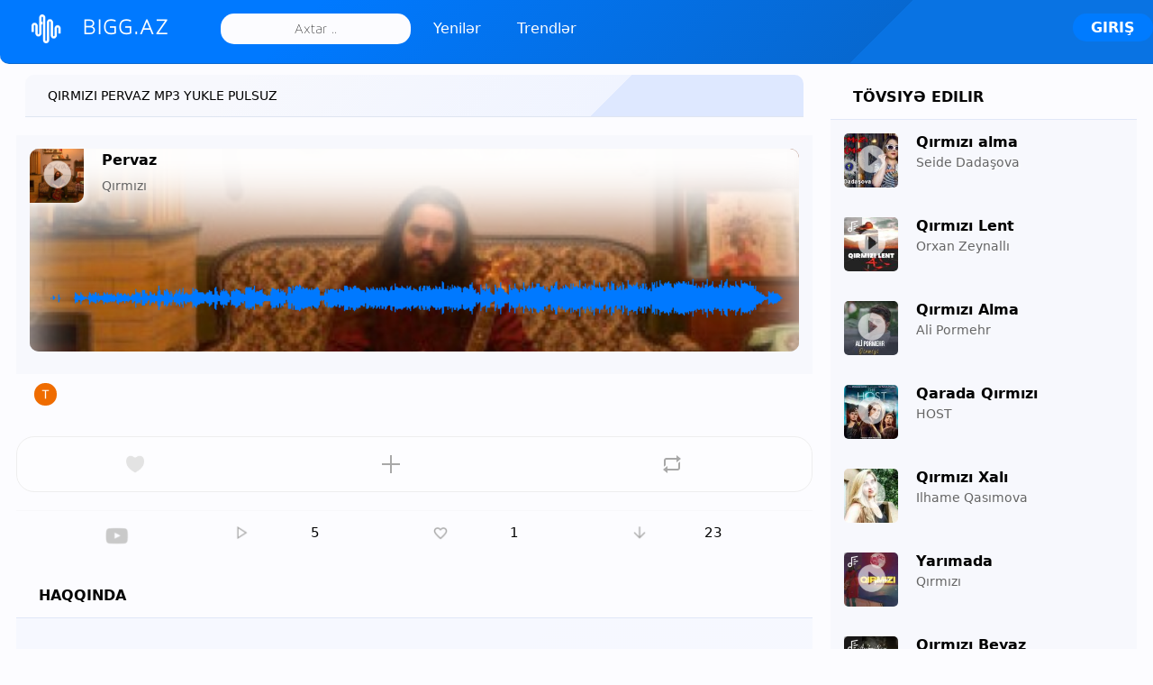

--- FILE ---
content_type: text/html; charset=UTF-8
request_url: https://bigg.az/music/qirmizi-pervaz
body_size: 9330
content:
 <!DOCTYPE html>
<html lang="-">
<head>
<meta charset="UTF-8">
<title>QIRMIZI - PERVAZ Original Mp3 Yüklə 2.88 MB (HD)</title>
<meta http-equiv="Content-Language" content="" />
<meta name="robots" content="index">
<meta name="title" content="QIRMIZI - PERVAZ Original Mp3 Yüklə 2.88 MB (HD)">
<meta name="description" content="Qırmızı Pervaz mp3 indir yükle original mp3. Azərbaycan mahnıları, azeri musiqi replay <b>Qırmızı</b> mp3 mahnıları yükle">
<meta property="og:type" content="website">
<meta property="og:title" content="QIRMIZI - PERVAZ Original Mp3 Yüklə 2.88 MB (HD)">
<meta property="og:description" content="Qırmızı Pervaz mp3 indir yükle original mp3. Azərbaycan mahnıları, azeri musiqi replay <b>Qırmızı</b> mp3 mahnıları yükle">
<meta property="og:url" content="https://bigg.az/music/qirmizi-pervaz">
<meta property="og:image" content="https://bigg.az/image/m/500/500/845555351_23721480_1317312618.jpg">
<meta name="viewport" content="width=device-width, initial-scale=1, shrink-to-fit=no">
<link rel="canonical" href="https://bigg.az/music/qirmizi-pervaz">
<link rel="alternate" href="https://bigg.az/music/qirmizi-pervaz" hreflang="-">
<meta name="theme-color" content="#0079ff">
<link rel="shortcut icon" href="https://bigg.az/themes/default/images/favicon.ico"> 
<script type="text/javascript" src="https://bigg.az/themes/default/js/jquery.js"></script> 
<script type="text/javascript">
$(function(){$('.listed-content').animate({scrollLeft:'+='+100},1000);});baseUrl = "https://bigg.az";token_id = "b9f0385f1f30ffb4d885482d9b16534b"; nowPlaying = viewed_id = 0; player_volume = 0.80; search_filter = "https://bigg.az/search/filter/tracks/"; explore_filter = "https://bigg.az/explore/filter/"; lng_just_now = "Hal hazırda"; lng_ta_second = "bir saniyə"; lng_ta_seconds = "saniyə"; lng_ta_minute = "bir dəqiqə"; lng_ta_minutes = "%d dəqiqə"; lng_ta_hour = "bir saat"; lng_ta_hours = "%d saat"; lng_ta_day = "bir gün"; lng_ta_days = "%d gün"; lng_ta_week = "bir həftə";lng_ta_weeks = "%d həftə"; lng_ta_month = "bir ay"; lng_ta_months = "%d ay"; lng_ta_year = "bir il"; lng_ta_years = "%d il"; lng_ago = "əvvəl"; lng_dir = "";</script>
<script type="text/javascript" src="https://bigg.az/themes/default/js/jquery.timeago.js"></script>
<script type="text/javascript" src="https://bigg.az/themes/default/js/functions.js?v=1.663"></script>
<script type="text/javascript" src="https://bigg.az/themes/default/js/jquery.jplayer.min.js"></script>
<script type="text/javascript" src="https://bigg.az/themes/default/js/visu.js"></script>
<link rel="stylesheet" type="text/css" href="https://bigg.az/themes/default/style.css?v=0.84"> 
</head>

<body><div id="loading-bar"><dd></dd><dt></dt></div><div class="topbar"><div class="header"><a href="https://bigg.az/explore" rel="loadpage"><div class="logo">BIGG.AZ</div></a> <div class="search-input"><input type="text" name="q" id="search" placeholder="Axtar .." autocomplete="off"></div><span><a href="https://bigg.az/explore" class="menu-button"  rel="loadpage" id="explore-button">Yenilər</a></span><span><a href="https://bigg.az/explore/popular" class="menu-button red" rel="loadpage" id="popular-button">Trendlər</a></span> <a onclick="connect_modal()" class="menu-btn" title="Giriş">Giriş</a> </div><div class="search-KOn7"></div></div><div class="topbar_margin"></div><div class="butt_mobile"><span class="button_mobile"><a href="https://bigg.az/explore" rel="loadpage" id="explore-button_mobile">Yenilər</a></span><span class="button_mobile red"><a href="https://bigg.az/explore/popular"  rel="loadpage" id="videos-button_mobile">Trendlər</a></span> </div><div id="content"><div class="row-body content-music"><div class="body-content"><div class="grid-KOn7"><div class="grid-content" id="main-content">
<h1 class="page-header page-header-h1">Qırmızı Pervaz mp3 yukle pulsuz</h1><div id="track16618" class="song-KOn7 song-KOn7-page">
<div class="cover_track" style="background:url(https://bigg.az/image.php?t=m&w=500&h=300&src=845555351_23721480_1317312618.jpg) no-repeat center/cover #000;">

<div class="HotLike" onclick="HotLike(16618)" id="HotLike16618" title="Bəyəndim"></div>


 

<canvas id="canvas"></canvas>
<div class="song-art"><a title="Pervaz" href="https://bigg.az/music/qirmizi-pervaz" rel="loadpage"><img loading="lazy" class="big"width="300" height="300"  data-original="https://bigg.az/image/m/300/300/845555351_23721480_1317312618.jpg" src="https://bigg.az/image/m&q=75/300/300/845555351_23721480_1317312618.jpg" id="song-art16618" alt="Pervaz" title="Pervaz"></a></div>
<div class="song-top big"><div data-track-name="1577495217_349503356_1106009407.mp3" data-track-id="16618" id="play16618" data-track-url="https://bigg.az/uploads/tracks/1577495217_349503356_1106009407.mp3" data-track-format="mp3" class="track song-play-btn">
</div> 	

 
<div class="song-titles">
<span class="song-title">
<a href="https://bigg.az/music/qirmizi-pervaz" id="song-url16618" rel="loadpage">
<span id="song-name16618"><strong>Pervaz</strong></span></a></span><br/>

 <span class="song-author"><a href="https://bigg.az/artist/qirmizi" id="song-artist5514" target="_blank">
<span id="artist-name16618">Qırmızı</span></a>
</span>
 
</div> 

<div class="player-controls big">
<div id="song-controls16618">
<div id="jp_KOn7_123" class="jp-audio">
<div class="jp-type-single">
<div class="jp-gui jp-interface">
<div class="jp-progress">
<div class="jp-seek-bar">
<div class="jp-play-bar">
</div>
</div>
</div>
</div>
</div>
</div>
</div>
<!--Get-tracks-->

</div>

 


<img loading="lazy" alt="Pervaz" title="Pervaz" src="https://bigg.az/uploads/waveform/16618.png" class="wavefrom">


</div> 

</div>


 <div class="comments-KOn7" id="comments-list16618"></div>  </div>

<div class="track-actions-KOn7">
<div class="track-actions">
<div class="track-actions-content" id="track-action16618">
<div class="track-likes" id="users_likes16618" style=""><a href="https://bigg.az/profile/turbndiyevfizuli" rel="loadpage"><img loading="lazy" width="25" height="25" alt="Like" src="https://bigg.az/image/a/25/25/513160715_1519200681_304667484.jpg" title="Fizuli Türbəndiyev " /></a> </div><div class="track-buttons-KOn7"><div class="like-button" onclick="connect_modal()" id="doLike16618" title="Bəyəndim"><span class="action-text">Bəyəndim</span></div><div class="playlist-button" onclick="connect_modal()" title="Əlavə et"><span class="action-text">Əlavə et</span></div><div class="share-button" onclick="share(16618, 1)" title="Paylaş"><span class="action-text">Paylaş</span></div> </div> <div class="track-stats"><a onclick="ytView('BdPvVBYj1ec');" class="counter yt_id" title="Pervaz"></a><a class="counter views_counter" title="5 dəfə dinlənildi" href="https://bigg.az/music/views/qirmizi-pervaz" rel="loadpage">5</a><a class="counter like_btn" id="like_btn16618" title="1 Bəyənmələr" href="https://bigg.az/music/likes/qirmizi-pervaz" rel="loadpage">1</a><a class="counter downloads_counter" title="23 dəfə yükləndi" href="https://bigg.az/music/downloads/qirmizi-pervaz" rel="loadpage">23</a></div><div id="ytViewBdPvVBYj1ec"></div></div>

 
</div>
</div>  
<div class="sidebar-KOn7 widget-description">
<div class="sidebar-content">
<div class="sidebar-header">Haqqında</div>
<div class="sidebar-description"><p><div id="lyric_result_top"></div><div class="anonce">Mahnı sözü əlavə et
<p>Mahnı sözü əlavə edərək pul mükafatı qazana bilərsiniz. 100 mahnı sözünə 5.00 azn qazana bilərsiniz. </p>
<div id="lyric_result"></div>
</div><p><a class="edit-button"  onclick="getLyrics(16618);">Mahnı sözü əlavə et</a></p></p><table class="infoTrack"><tr><td>İfaçılar</td><td><a rel="loadpage" href="https://bigg.az/search/filter/tracks/qırmızı"><strong>Qırmızı</strong></a></td></tr>
<tr><td>Musiqi</td><td><a rel="loadpage" href="https://bigg.az/search/filter/tracks/pervaz"><strong>Pervaz</strong></a></td></tr>
<tr><td>Tarix</td><td> <strong>2023-10-15 11:25:37</strong></td></tr><tr><td>Bitrate</td><td><strong>127 kb/s</strong></td></tr><tr><td>Süre</td><td><strong>03:11</strong></td></tr><tr><td>Mahnı ölçüsü</td><td><strong>3.02 MB</strong></td></tr><tr><td>Sample Rate</td><td><strong>48 kb/s</strong></td></tr><tr><td>Channel</td><td><strong>Stereo</strong></td></tr><tr><td>Code</td><td><strong>VBR</strong></td></tr><tr><td>İzləmə Formatı</td><td><strong>Mp3</strong></td></tr><tr><td>Buraxılış tarixi</td><td><strong>Oktyabr 15, 2023</strong></td></tr></table><div class="author_section">
<div class="message-reply-avatar"><a href="https://bigg.az/profile/admin" rel="loadpage"><img loading="lazy" src="https://bigg.az/image/a/50/50/875767200_135941199_432253571.jpeg" width="50" height="50" alt="admin" title="admin"></a></div> 
<a href="https://bigg.az/profile/admin" rel="loadpage" id="song-author"><b>Ramin Muğalov</b></a><br/><span class="userpref">Editor</span></p> </div><div style="clear:both;margin:35px 0;"><a id="downloadTrack" class="edit-button download" href="https://bigg.az/download/16618" rel="loadpage">Mahnını endir</a><!--<a class="edit-button edit" href="javascript:;" onclick="connect_modal()">Bizə bildirin</a>--></div> 
<p>Qırmızı Kimi bir çox (Azərbaycanlı) müğənninin mahnılarını <b>Mp3</b> formatda pulsuz dinləyib, yükləyə bilərsiniz. Mahnıda (Pervaz) YouTube  <a target="_blank" href="https://www.youtube.com/watch?v=BdPvVBYj1ec"><u>Videosu</u></a>  və <u>Mahnı sözləri</u> (lyrics) olmaya bilər. Bu müğənninin digər original mp3 mahnıları aşağıda siyahılanmışdır. Mövcud olmayan mahnıları bu <b>müğənni</b> altında pulsuz paylaşa bilərsiniz. </p>


 <span class="sidebar-tag"><a href="https://bigg.az/explore/filter/qirmizi" rel="loadpage">qirmizi</a></span><span class="sidebar-tag"><a href="https://bigg.az/explore/filter/pervaz" rel="loadpage">pervaz</a></span><div class="clear" style="clear:both"></div></div>
 
</div></div> 
<div id="container-e912cc37d20b572ffefa1cf207ffe595"></div>
<div id="profile-card"></div>
<div class="flexTracks"><div id="track16618" class="song-KOn7">

<div class="song-art"><a title="Pervaz" href="https://bigg.az/music/qirmizi-pervaz" rel="loadpage"><img loading="lazy" class="small" width="100" height="100"  data-original="https://bigg.az/image/m/100/100/845555351_23721480_1317312618.jpg" src="https://bigg.az/image/m&q=75/100/100/845555351_23721480_1317312618.jpg" id="song-art16618" alt="Pervaz" title="Pervaz"></a></div>
<div class="song-top small"><!--<div class="song-dlbox" id="dl_box16618"><span onclick="dlbox(16618);" class="dl_box"></span></div>--><a target="_blank" href="https://bigg.az/download/16618" class="song-dlbox"><span class="dl_box"></span></a><div data-track-name="1577495217_349503356_1106009407.mp3" data-track-id="16618" id="play16618" data-track-url="https://bigg.az/uploads/tracks/1577495217_349503356_1106009407.mp3" data-track-format="mp3" class="track song-play-btn"></div><div class="song-titles">
<span class="song-title"><a href="https://bigg.az/music/qirmizi-pervaz" id="song-url16618" rel="loadpage"><span id="song-name16618"><strong>Pervaz</strong></span></a></span><br/>
<span class="song-author"><a href="https://bigg.az/artist/qirmizi" id="song-artist5514" target="_blank"> 	<span id="artist-name16618">Qırmızı</span></a></span>
</div>
</div>


<div class="player-controls small">
<div id="song-controls16618">
<div id="jp_KOn7_123" class="jp-audio">
<div class="jp-type-single">
<div class="jp-gui jp-interface">
<div class="jp-progress">
<div class="jp-seek-bar">
<div class="jp-play-bar">
</div>
</div>
</div>
</div>
</div>
</div>
</div>
</div>
<!-- sidebar-music artist -->

</div><div id="track17036" class="song-KOn7">
<span class="lyrics_f"></span>
<div class="song-art"><a title="Yarımada" href="https://bigg.az/music/qirmizi-yarimada" rel="loadpage"><img loading="lazy" class="small" width="100" height="100"  data-original="https://bigg.az/image/m/100/100/561052800_174246566_253538418.jpg" src="https://bigg.az/image/m&q=75/100/100/561052800_174246566_253538418.jpg" id="song-art17036" alt="Yarımada" title="Yarımada"></a></div>
<div class="song-top small"><!--<div class="song-dlbox" id="dl_box17036"><span onclick="dlbox(17036);" class="dl_box"></span></div>--><a target="_blank" href="https://bigg.az/download/17036" class="song-dlbox"><span class="dl_box"></span></a><div data-track-name="614785809_1542366015_98685547.mp3" data-track-id="17036" id="play17036" data-track-url="https://bigg.az/uploads/tracks/614785809_1542366015_98685547.mp3" data-track-format="mp3" class="track song-play-btn"></div><div class="song-titles">
<span class="song-title"><a href="https://bigg.az/music/qirmizi-yarimada" id="song-url17036" rel="loadpage"><span id="song-name17036"><strong>Yarımada</strong></span></a></span><br/>
<span class="song-author"><a href="https://bigg.az/artist/qirmizi" id="song-artist5514" target="_blank"> 	<span id="artist-name17036">Qırmızı</span></a></span>
</div>
</div>


<div class="player-controls small">
<div id="song-controls17036">
<div id="jp_KOn7_123" class="jp-audio">
<div class="jp-type-single">
<div class="jp-gui jp-interface">
<div class="jp-progress">
<div class="jp-seek-bar">
<div class="jp-play-bar">
</div>
</div>
</div>
</div>
</div>
</div>
</div>
</div>
<!-- sidebar-music artist -->

</div><div id="result_dlbox"></div></div><div id="result_artist"></div> 

   
</div><div class="grid-sidebar">
<div class="sidebar-header">Tövsiyə edilir</div><div id="track17310" class="song-KOn7">

<div class="song-art"><a title="Qırmızı alma" href="https://bigg.az/music/seide-dadasova-qirmizi-alma" rel="loadpage"><img loading="lazy" class="small" width="100" height="100"  data-original="https://bigg.az/image/m/100/100/1107686655_73917232_1365577860.jpg" src="https://bigg.az/image/m&q=75/100/100/1107686655_73917232_1365577860.jpg" id="song-art17310" alt="Qırmızı alma" title="Qırmızı alma"></a></div>
<div class="song-top small"><div class="song-dlbox" id="dl_box17310"><span onclick="dlbox(17310);" class="dl_box"></span></div><div data-track-name="1550657497_1568502366_1704167942.mp3" data-track-id="17310" id="play17310" data-track-url="https://bigg.az/uploads/tracks/1550657497_1568502366_1704167942.mp3" data-track-format="mp3" class="track song-play-btn">
</div>
<div class="song-titles">
<span class="song-title"><a href="https://bigg.az/music/seide-dadasova-qirmizi-alma" id="song-url17310" rel="loadpage"><span id="song-name17310"><strong>Qırmızı alma</strong></span></a>
</span><br/> 
<span class="song-author"><a href="https://bigg.az/artist/seide-dadasova" id="song-artist2925" target="_blank">
<span id="artist-name17310">Seide Dadaşova</span></a></span>

</div>
</div>


<div class="player-controls small">
<div id="song-controls17310">
<div id="jp_KOn7_123" class="jp-audio">
<div class="jp-type-single">
<div class="jp-gui jp-interface">
<div class="jp-progress">
<div class="jp-seek-bar">
<div class="jp-play-bar">
</div>
</div>
</div>
</div>
</div>
</div>
</div>
</div>
<!--sidebar-recommended-->

</div><div id="track13388" class="song-KOn7">
<span class="lyrics_f"></span>
<div class="song-art"><a title="Qırmızı Lent" href="https://bigg.az/music/orxan-zeynalli-qirmizi-lent" rel="loadpage"><img loading="lazy" class="small" width="100" height="100"  data-original="https://bigg.az/image/m/100/100/474898771_568919520_1519733063.jpg" src="https://bigg.az/image/m&q=75/100/100/474898771_568919520_1519733063.jpg" id="song-art13388" alt="Qırmızı Lent" title="Qırmızı Lent"></a></div>
<div class="song-top small"><div class="song-dlbox" id="dl_box13388"><span onclick="dlbox(13388);" class="dl_box"></span></div><div data-track-name="1191285716_765862706_1440362303.mp3" data-track-id="13388" id="play13388" data-track-url="https://bigg.az/uploads/tracks/1191285716_765862706_1440362303.mp3" data-track-format="mp3" class="track song-play-btn">
</div>
<div class="song-titles">
<span class="song-title"><a href="https://bigg.az/music/orxan-zeynalli-qirmizi-lent" id="song-url13388" rel="loadpage"><span id="song-name13388"><strong>Qırmızı Lent</strong></span></a>
</span><br/> 
<span class="song-author"><a href="https://bigg.az/artist/orxan-zeynalli" id="song-artist2168" target="_blank">
<span id="artist-name13388">Orxan Zeynallı</span></a></span>

</div>
</div>


<div class="player-controls small">
<div id="song-controls13388">
<div id="jp_KOn7_123" class="jp-audio">
<div class="jp-type-single">
<div class="jp-gui jp-interface">
<div class="jp-progress">
<div class="jp-seek-bar">
<div class="jp-play-bar">
</div>
</div>
</div>
</div>
</div>
</div>
</div>
</div>
<!--sidebar-recommended-->

</div><div id="track11780" class="song-KOn7">

<div class="song-art"><a title="Qırmızı Alma  " href="https://bigg.az/music/ali-pormehr-qirmizi-alma" rel="loadpage"><img loading="lazy" class="small" width="100" height="100"  data-original="https://bigg.az/image/m/100/100/434777467_1211232413_1584948424.jpg" src="https://bigg.az/image/m&q=75/100/100/434777467_1211232413_1584948424.jpg" id="song-art11780" alt="Qırmızı Alma  " title="Qırmızı Alma  "></a></div>
<div class="song-top small"><div class="song-dlbox" id="dl_box11780"><span onclick="dlbox(11780);" class="dl_box"></span></div><div data-track-name="137656196_1178775632_1467083781.mp3" data-track-id="11780" id="play11780" data-track-url="https://bigg.az/uploads/tracks/137656196_1178775632_1467083781.mp3" data-track-format="mp3" class="track song-play-btn">
</div>
<div class="song-titles">
<span class="song-title"><a href="https://bigg.az/music/ali-pormehr-qirmizi-alma" id="song-url11780" rel="loadpage"><span id="song-name11780"><strong>Qırmızı Alma  </strong></span></a>
</span><br/> 
<span class="song-author"><a href="https://bigg.az/artist/ali-pormehr" id="song-artist2056" target="_blank">
<span id="artist-name11780">Ali Pormehr</span></a></span>

</div>
</div>


<div class="player-controls small">
<div id="song-controls11780">
<div id="jp_KOn7_123" class="jp-audio">
<div class="jp-type-single">
<div class="jp-gui jp-interface">
<div class="jp-progress">
<div class="jp-seek-bar">
<div class="jp-play-bar">
</div>
</div>
</div>
</div>
</div>
</div>
</div>
</div>
<!--sidebar-recommended-->

</div><div id="track2212" class="song-KOn7">

<div class="song-art"><a title="Qarada Qırmızı" href="https://bigg.az/music/host-qarada-qirmizi" rel="loadpage"><img loading="lazy" class="small" width="100" height="100"  data-original="https://bigg.az/image/m/100/100/1335670512_971692842_1117136940.jpg" src="https://bigg.az/image/m&q=75/100/100/1335670512_971692842_1117136940.jpg" id="song-art2212" alt="Qarada Qırmızı" title="Qarada Qırmızı"></a></div>
<div class="song-top small"><div class="song-dlbox" id="dl_box2212"><span onclick="dlbox(2212);" class="dl_box"></span></div><div data-track-name="1164979228_2143934473_715972001.mp3" data-track-id="2212" id="play2212" data-track-url="https://bigg.az/uploads/tracks/1164979228_2143934473_715972001.mp3" data-track-format="mp3" class="track song-play-btn">
</div>
<div class="song-titles">
<span class="song-title"><a href="https://bigg.az/music/host-qarada-qirmizi" id="song-url2212" rel="loadpage"><span id="song-name2212"><strong>Qarada Qırmızı</strong></span></a>
</span><br/> 
<span class="song-author"><a href="https://bigg.az/artist/host" id="song-artist750" target="_blank">
<span id="artist-name2212">HOST</span></a></span>

</div>
</div>


<div class="player-controls small">
<div id="song-controls2212">
<div id="jp_KOn7_123" class="jp-audio">
<div class="jp-type-single">
<div class="jp-gui jp-interface">
<div class="jp-progress">
<div class="jp-seek-bar">
<div class="jp-play-bar">
</div>
</div>
</div>
</div>
</div>
</div>
</div>
</div>
<!--sidebar-recommended-->

</div><div id="track2499" class="song-KOn7">

<div class="song-art"><a title="Qırmızı Xalı" href="https://bigg.az/music/ilhame-qasimova-qirmizi-xali" rel="loadpage"><img loading="lazy" class="small" width="100" height="100"  data-original="https://bigg.az/image/m/100/100/1721845451_1685617680_844001072.jpg" src="https://bigg.az/image/m&q=75/100/100/1721845451_1685617680_844001072.jpg" id="song-art2499" alt="Qırmızı Xalı" title="Qırmızı Xalı"></a></div>
<div class="song-top small"><div class="song-dlbox" id="dl_box2499"><span onclick="dlbox(2499);" class="dl_box"></span></div><div data-track-name="1786340273_1637103962_89199788.mp3" data-track-id="2499" id="play2499" data-track-url="https://bigg.az/uploads/tracks/1786340273_1637103962_89199788.mp3" data-track-format="mp3" class="track song-play-btn">
</div>
<div class="song-titles">
<span class="song-title"><a href="https://bigg.az/music/ilhame-qasimova-qirmizi-xali" id="song-url2499" rel="loadpage"><span id="song-name2499"><strong>Qırmızı Xalı</strong></span></a>
</span><br/> 
<span class="song-author"><a href="https://bigg.az/artist/ilhame-qasimova" id="song-artist347" target="_blank">
<span id="artist-name2499">Ilhame Qasımova</span></a></span>

</div>
</div>


<div class="player-controls small">
<div id="song-controls2499">
<div id="jp_KOn7_123" class="jp-audio">
<div class="jp-type-single">
<div class="jp-gui jp-interface">
<div class="jp-progress">
<div class="jp-seek-bar">
<div class="jp-play-bar">
</div>
</div>
</div>
</div>
</div>
</div>
</div>
</div>
<!--sidebar-recommended-->

</div><div id="track17036" class="song-KOn7">
<span class="lyrics_f"></span>
<div class="song-art"><a title="Yarımada" href="https://bigg.az/music/qirmizi-yarimada" rel="loadpage"><img loading="lazy" class="small" width="100" height="100"  data-original="https://bigg.az/image/m/100/100/561052800_174246566_253538418.jpg" src="https://bigg.az/image/m&q=75/100/100/561052800_174246566_253538418.jpg" id="song-art17036" alt="Yarımada" title="Yarımada"></a></div>
<div class="song-top small"><div class="song-dlbox" id="dl_box17036"><span onclick="dlbox(17036);" class="dl_box"></span></div><div data-track-name="614785809_1542366015_98685547.mp3" data-track-id="17036" id="play17036" data-track-url="https://bigg.az/uploads/tracks/614785809_1542366015_98685547.mp3" data-track-format="mp3" class="track song-play-btn">
</div>
<div class="song-titles">
<span class="song-title"><a href="https://bigg.az/music/qirmizi-yarimada" id="song-url17036" rel="loadpage"><span id="song-name17036"><strong>Yarımada</strong></span></a>
</span><br/> 
<span class="song-author"><a href="https://bigg.az/artist/qirmizi" id="song-artist5514" target="_blank">
<span id="artist-name17036">Qırmızı</span></a></span>

</div>
</div>


<div class="player-controls small">
<div id="song-controls17036">
<div id="jp_KOn7_123" class="jp-audio">
<div class="jp-type-single">
<div class="jp-gui jp-interface">
<div class="jp-progress">
<div class="jp-seek-bar">
<div class="jp-play-bar">
</div>
</div>
</div>
</div>
</div>
</div>
</div>
</div>
<!--sidebar-recommended-->

</div><div id="track585" class="song-KOn7">
<span class="lyrics_f"></span>
<div class="song-art"><a title="Qırmızı Beyaz" href="https://bigg.az/music/aydin-sani-qirmizi-beyaz" rel="loadpage"><img loading="lazy" class="small" width="100" height="100"  data-original="https://bigg.az/image/m/100/100/1678683183_1543861960_328395304.jpg" src="https://bigg.az/image/m&q=75/100/100/1678683183_1543861960_328395304.jpg" id="song-art585" alt="Qırmızı Beyaz" title="Qırmızı Beyaz"></a></div>
<div class="song-top small"><div class="song-dlbox" id="dl_box585"><span onclick="dlbox(585);" class="dl_box"></span></div><div data-track-name="393013475_1440203129_447826322.mp3" data-track-id="585" id="play585" data-track-url="https://bigg.az/uploads/tracks/393013475_1440203129_447826322.mp3" data-track-format="mp3" class="track song-play-btn">
</div>
<div class="song-titles">
<span class="song-title"><a href="https://bigg.az/music/aydin-sani-qirmizi-beyaz" id="song-url585" rel="loadpage"><span id="song-name585"><strong>Qırmızı Beyaz</strong></span></a>
</span><br/> 
<span class="song-author"><a href="https://bigg.az/artist/aydin-sani" id="song-artist16" target="_blank">
<span id="artist-name585">Aydın Sani</span></a></span>

</div>
</div>


<div class="player-controls small">
<div id="song-controls585">
<div id="jp_KOn7_123" class="jp-audio">
<div class="jp-type-single">
<div class="jp-gui jp-interface">
<div class="jp-progress">
<div class="jp-seek-bar">
<div class="jp-play-bar">
</div>
</div>
</div>
</div>
</div>
</div>
</div>
</div>
<!--sidebar-recommended-->

</div><div id="track15363" class="song-KOn7">

<div class="song-art"><a title="Qırmızı Şenbe" href="https://bigg.az/music/paster-qirmizi-senbe" rel="loadpage"><img loading="lazy" class="small" width="100" height="100"  data-original="https://bigg.az/image/m/100/100/215483248_405393765_1099409388.jpg" src="https://bigg.az/image/m&q=75/100/100/215483248_405393765_1099409388.jpg" id="song-art15363" alt="Qırmızı Şenbe" title="Qırmızı Şenbe"></a></div>
<div class="song-top small"><div class="song-dlbox" id="dl_box15363"><span onclick="dlbox(15363);" class="dl_box"></span></div><div data-track-name="1150811046_2070264084_20312662.mp3" data-track-id="15363" id="play15363" data-track-url="https://bigg.az/uploads/tracks/1150811046_2070264084_20312662.mp3" data-track-format="mp3" class="track song-play-btn">
</div>
<div class="song-titles">
<span class="song-title"><a href="https://bigg.az/music/paster-qirmizi-senbe" id="song-url15363" rel="loadpage"><span id="song-name15363"><strong>Qırmızı Şenbe</strong></span></a>
</span><br/> 
<span class="song-author"><a href="https://bigg.az/artist/paster" id="song-artist2030" target="_blank">
<span id="artist-name15363">Paster</span></a></span>

</div>
</div>


<div class="player-controls small">
<div id="song-controls15363">
<div id="jp_KOn7_123" class="jp-audio">
<div class="jp-type-single">
<div class="jp-gui jp-interface">
<div class="jp-progress">
<div class="jp-seek-bar">
<div class="jp-play-bar">
</div>
</div>
</div>
</div>
</div>
</div>
</div>
</div>
<!--sidebar-recommended-->

</div><div id="result_dlbox"></div>
<div class="sidebar-KOn7 widget-statistics"><div class="sidebar-content"><div class="sidebar-header">Statistika</div><div class="sidebar-stats-KOn7">
<div class="sidebar-stats-box">Bu gün dinlənildi</div><div class="sidebar-stats-box sidebar-text-right sidebar-stats-today">0</div>
<div class="sidebar-stats-box">Dünən dinlənildi</div><div class="sidebar-stats-box sidebar-text-right">0</div>
<div class="sidebar-stats-box">Ümumi dinləmə</div><div class="sidebar-stats-box sidebar-text-right">0</div></div></div></div> 
<div class="sidebar-header">Sponsorlu</div><div class="widget-ad-unit"><script type='text/javascript' src='//nocturnal-minimum.com/dVmBFZz/d.GSN/vKZGGSUd/teWm/9hunZjURlWkyPsTQUX2PMtTZI/5nO/TRAotFN/TOYNxWMsjoku5DMDQPrbal.com/a9/92/c4/a992c4ccb9fd5b2ba5981c6f96831714.js'></script></div>

<div class="sidebar-description">
<h1>Qırmızı Pervaz mp3 mahnısını original və keyfiyyətli şəkildə yükləyin, endirib dinləyin!</h1>
<p>Mahnı dedikdə ağlımıza ilk BIGG.AZ saytı gəlir. Qırmızı - Pervaz mp3 mahnısını da ən asan bu saytdan yükləyə bilərsiniz. Çünki bu saytda mahnı dedikdə tək mp3 faylından ibarət olmur. Bu fayl ID3 meta teqini dəstəklədiyi üçün həmçinin siz mp3 mahnının cover-ini (qapaq şəklini), başlığını, müğənni adını, çıxış tarixini, səs formatını və hansı tezliklərdə yayımlandığını da izləyə bilirsiniz. Ona görə mahnı yükləyərkən original mp3 formatında mahnı dinləyin. Çünki mahnının original olmağı onun səs formatının daha keyfiyyətli olmağı deməkdir.</p>
<h2>Qırmızı adlı müğənninin bu mahnısını (Pervaz) bizim saytdan mp3 formatda yükləmək çox asandır.</h2>
<p>Pleyerinizdə mahnı adı və qapaq şəkli, Qırmızı Pervaz kimi mahnıların hətta ID3 meta açarlar düzgün daxil edildikdə istifadəçilər bu kimi şeylərə üstünlük verir. Mahnının çıxış tarixi 2023 tarixindədir.</p>
<h3>Qırmızı-in digər mp3 mahnıları da (Pervaz başda olmaqla) aşağıda siyahılanmışdır.</h3>
<p>Yalnız Azərbaycan mahnıları yükləyə biləcəyiniz On Minlərlə mp3 mahnı sizin barmaqlarınızın ucundadır. Xalq mahnıları, meyxanalar, lirik mahnılar, estrada və s. kimi Kateqoriyalarda mp3 mahnılar bizim saytda təqdim olunur.</p>
<h4>Qırmızı kimi bir çox müğənninin əlifba sırası ilə mp3 mahnıları saytda mövcuddur. İstəsəniz yükləyib dinləyə bilərsiniz.</h4>
<p>İstifadəçilər Qırmızı Pervaz kimi mp3 mahnıların altında öz fikirlərini yaza bilərlər və həmçinin həmin mahnını bəyənərək sevimlilər siyahısına əlavə edə bilərlər.</p>
<h5>Qırmızı Pervaz mahnı sözləri də saytımızda mövcuddur.</h5>
<p>Qırmızı Pervaz mp3 yüklə, dinlə və necə istəsən elə əylən! Azərbaycan mahnıları səninlədir.</p>
<h6>Qırmızı - Pervaz Mp3 Yükləmək üçün doğru adresdəsiniz.</h6>
<p>Qırmızı Pervaz boxca, replay kimi axtarışların əksinə bizim saytdan daha keyfiyyətli mp3 yükləyəcəksiniz.</p>
<p></p>
<p>Qırmızı Pervaz mp3 replay</p>
<p>Qırmızı Pervaz replay yukle</p>
<p>Qırmızı Pervaz mp3</p>
<p>Pervaz mp3</p>
<p>Qırmızı Pervaz yukle</p>
<p>Qırmızı Pervaz bigaz mp3</p>
<p>Qırmızı Pervaz bigg az</p>
<p>Qırmızı Pervaz download</p>
<p>Qırmızı Pervaz replay</p>
<p>Qırmızı Pervaz yukle</p>
<p>Qırmızı Pervaz mp3 download free</p>
<p>Qırmızı Pervaz mp3 skachat</p>
<p>Qırmızı Pervaz mp3 скачать</p>
<p>Qırmızı Pervaz mp3 boxca</p>
<p>qirmizi-pervaz mp3</p>
<p>Qırmızı mahnıları</p></div> 
<div class="sidebar-description"></div>
</div></div></div></div><div id="share" style="display: none;"><div class="modal-KOn7"><div class="modal-title" id="share-title"><div class="modal-menu-KOn7"><div class="modal-menu-item modal-menu-item-active" id="tab-share">Paylaş</div><div class="modal-menu-item" id="tab-embed">Tətbiq et</div></div></div><div class="divider"></div><div class="tab-share"><div class="modal-inner"><div class="modal-desc">Sosial şəbəkələrdə paylaşma</div><div class="share-icon-KOn7"><div class="social-icon-padding"><a rel="nofollow" id="fb-share" title="Moy Mir'də paylaş"><div class="share-social-icon facebook-icon"></div></a></div></div><div class="share-icon-KOn7"><div class="social-icon-padding"><a  rel="nofollow" id="tw-share" title="Twitter'də paylaş"><div class="share-social-icon twitter-icon"></div></a></div></div><div class="share-icon-KOn7"><div class="social-icon-padding"><a  rel="nofollow" id="pn-share" title="Pinterest'də paylaş"><div class="share-social-icon pinterest-icon"></div></a></div></div><div class="share-icon-KOn7"><div class="social-icon-padding"><a  rel="nofollow" id="rd-share" title="Reddit'də paylaş"><div class="share-social-icon reddit-icon"></div></a></div></div><div class="share-icon-KOn7"><div class="social-icon-padding"><a  rel="nofollow" id="tb-share" title="Tumblr'də paylaş"><div class="share-social-icon tumblr-icon"></div></a></div></div><div class="share-icon-KOn7"><div class="social-icon-padding"><a  rel="nofollow" id="li-share" title="Vkontakte'də paylaş"><div class="share-social-icon linkedin-icon"></div></a></div></div><div class="share-icon-KOn7"><div class="social-icon-padding"><a  rel="nofollow" id="fl-share" title="Flipboardda Paylaş"><div class="share-social-icon flipboard-icon"></div></a></div></div><div class="share-icon-KOn7"><div class="social-icon-padding"><a  rel="nofollow" id="em-share" title="Odnoklassniki'də paylaş"><div class="share-social-icon email-icon"></div></a></div></div>  </div>	<div class="modal-inner"><div class="sharethis-inline-share-buttons"></div></div><div class="modal-inner"><div class="modal-desc">Paylaş URL</div><div class="modal-input"><input id="share-url" value="" readonly="readonly"></div></div></div><div class="tab-embed"><div class="modal-inner"><div class="dummy-player"><div class="dummy-artwork"></div><div class="dummy-play-btn"></div><div class="dummy-author"></div><div class="dummy-title"></div><div class="dummy-seek"></div><div class="dummy-avatars"></div><div class="dummy-avatars"></div><div class="dummy-avatars"></div><div class="dummy-avatars"></div><div class="dummy-avatars"></div></div><div class="modal-desc">Kod əlavə et</div><div class="modal-input"><input id="embed-url" value="" readonly="readonly"></div><div class="modal-checkbox"><input type="checkbox" name="autoplay" id="autoplay"><label for="autoplay">Avtomatik oyun</label></div></div></div><div class="divider"></div><div class="modal-menu"><div class="modal-btn"><a onclick="share(0, 0)">Bağlamaq</a></div></div></div></div><div id="playlist" style="display: none;"><div class="modal-KOn7"><div class="modal-title" id="playlist-title"><div class="modal-menu-KOn7"><div class="modal-menu-item modal-menu-item-active" id="tab-playlist">Dinləmə siyahısı</div><div class="modal-loading"></div></div></div><div class="divider"></div><div class="tab-playlist"><div class="modal-inner"><input type="text" id="playlist-name" class="playlist-input" placeholder="Yeni pleylist yaratmaq"><div onclick="playlist(0, 2)" class="button-normal playlist-save" id="playlist-save">Saxla</div></div><div class="modal-inner" id="playlists"></div></div><div class="divider"></div><div class="modal-menu"><div class="modal-btn"><a  rel="nofollow" onclick="playlist(0, 0)">Bağlamaq</a></div></div></div></div><div id="delete" style="display: none;"><div class="modal-KOn7"><div class="modal-title" id="delete-title"><div class="modal-menu-KOn7"><div class="modal-menu-item modal-menu-item-active" id="tab-delete">Sil</div><div class="modal-loading"></div></div></div><div class="divider"></div><div class="tab-delete"><div class="modal-inner" id="delete-track" style="display: none;">Mahnını silmək istədiyinizə əminsiniz?</div><div class="modal-inner" id="delete-playlist" style="display: none;">Bu pleylisti silmək istədiyinizə əminsiniz?</div></div><div class="divider"></div><div class="modal-menu"><div class="modal-btn modal-btn-active"><a  rel="nofollow" id="delete-button">Sil</a></div><div class="modal-btn"><a  rel="nofollow" onclick="delete_modal(0, 'cancel')">Ləğv</a></div></div></div></div><script type="text/javascript">
function checkNewNotifications(e){xy=$("#notifications_btn .notifications-number").html(),xz=$("#messages_btn .notifications-number").html(),xy||(xy=0),xz||(xz=0),$.ajax({type:"POST",url:"https://bigg.az/requests/check_notifications.php",data:"for=1&token_id="+token_id,success:function(e){-1==e.indexOf("Bildiriş yoxdur")&&""!==e&&"0"!==e&&(result=jQuery.parseJSON(e),result.response.global>0?$("#notifications_btn").html(getNotificationImage()+'<span class="notificatons-number-KOn7"><span class="notifications-number">'+result.response.global+"</span></span>"):$("#notifications_btn").html(getNotificationImage()),result.response.messages>0?($("#messages_btn").html(getMessagesImageUrl(1)+'<span class="notificatons-number-KOn7"><span class="notifications-number">'+result.response.messages+"</span></span>"),$("#messages_url").attr("onclick","showNotification('', '2')"),$("#messages_url").removeAttr("href rel")):($("#messages_btn").html(getMessagesImageUrl(1)),$("#messages_url").removeAttr("onclick"),$("#messages_url").attr("href",getMessagesImageUrl())),result.response.global>xy&&0!=xy||1==result.response.global&&0==xy?checkAlert():(result.response.messages>xz&&0!=xz||1==result.response.messages&&0==xz)&&checkAlert()),stopNotifications=setTimeout(checkNewNotifications,1e4)}}),notificationState=!0}function checkAlert(){document.hasFocus()||-1==document.title.indexOf("(!)")&&(document.title="(!) "+document.title)}function getNotificationImage(){return'<img src="https://bigg.az/themes/default/images/notification.png" alt="Bildiriş">'}function getMessagesImageUrl(e){return e?'<img src="https://bigg.az/themes/default/images/message.png" alt="Bildiriş">':"https://bigg.az/messages"}checkNewNotifications();</script></div><div id="connect" style="display: none;"><div class="modal-KOn7"><div class="modal-title" id="connect-title"><div class="modal-menu-KOn7"><div><div class="modal-menu-item modal-menu-item-active" id="tab-login">Giriş</div><div class="modal-menu-item" id="tab-register">Qeydiyyat</div></div><div class="modal-loading"></div></div></div><div class="divider"></div><div class="tab-login"><div id="login-message"></div><div class="modal-inner"><form id="login-form" method="post"><div class="modal-input modal-connect"><input type="text" name="username" placeholder="İstifadəçi adı və ya e-poçt"><input type="password" name="password" placeholder="Şifrə"></div><div class="modal-checkbox"><input type="checkbox" name="remember" value="1" id="remember-me"><label for="remember-me">Məni xatırla</label></div><input type="submit" style="display: none;"></form><div class="forgot-password"><a href="https://bigg.az/recover" rel="nofollow">Şifrənizi unutmusunuz?</a></div></div><div class="divider"></div><div class="modal-menu"><div class="modal-btn modal-btn-active"><a id="login-button" onclick="connect(1)">Giriş</a></div><div class="modal-btn modal-btn-facebook"><a href="https://accounts.google.com/o/oauth2/auth?response_type=code&access_type=online&client_id=221055666408-abq02utosojtb797lpe70711ucds8ooc.apps.googleusercontent.com&redirect_uri=https%3A%2F%2Fbigg.az%2Findex.php&state&scope=email%20profile&approval_prompt=auto">Qeydiyyat</a></div> </div></div><div class="tab-register"><div id="register-message"></div><div class="modal-inner"><form id="register-form" method="post"><div class="modal-input modal-connect"><input type="text" name="username" placeholder="İstifadəçi adı"><input type="password" name="password" placeholder="Şifrə"><input type="text" name="email" placeholder="E-poçt"><div class="modal-captcha"><input type="text" name="captcha" placeholder="Təhlükəsizlik kodu"></div>
<span class="register-captcha" id="captcha-register"><img src="https://bigg.az/includes/captcha.php" /></span> </div><div class="modal-checkbox modal-checkbox-register"><input type="checkbox" name="agreement" id="agreement" value="1"><label for="agreement">Mən <a href="https://bigg.az/page/privacy" target="_blank">İstifadə Şərtləri</a> və <a href="https://bigg.az/page/terms" target="_blank">Məxfilik Siyasəti</a> sözləşmələrini qəbul edirəm.</label></div><input type="submit" style="display: none;"></form></div><div class="divider"></div><div class="modal-menu"><div class="modal-btn modal-btn-active"><a id="register-button" onclick="connect(0)">Qeydiyyat</a></div><div class="modal-btn modal-btn-facebook"><a href="https://accounts.google.com/o/oauth2/auth?response_type=code&access_type=online&client_id=221055666408-abq02utosojtb797lpe70711ucds8ooc.apps.googleusercontent.com&redirect_uri=https%3A%2F%2Fbigg.az%2Findex.php&state&scope=email%20profile&approval_prompt=auto">Qeydiyyat</a></div> </div></div></div></div><div class="modal-background"></div><div class="footer"><div class="footer-KOn7"><div class="footer-links"><div class="links_enable">
<a href="https://bigg.az/page/terms" rel="loadpage">Şərtlər</a>
</div><div class="links_enable">
<a href="https://bigg.az/page/privacy" rel="loadpage">Məxfilik</a>
</div><div class="links_enable">
<a href="https://bigg.az/page/about" rel="loadpage">Haqqımızda</a>
</div><div class="links_enable">
<a href="https://bigg.az/page/dmca" rel="loadpage">DMCA</a>
</div><div class="links_enable">
<a href="https://bigg.az/page/cookies" rel="loadpage">Kukilər</a>
</div><div class="links_enable">
<a href="https://bigg.az/page/contact" rel="loadpage">Əlaqə</a>
</div></div><div class="footer-links"></div>
<div class="footer-KOn7">
 

<p><a href="https://bigg.az/index.php?lang=en">En</a><a href="https://bigg.az/index.php?lang=az">Az</a><a href="https://bigg.az/index.php?lang=tr">Tr</a></p>
<p>Bigg.az &copy; 2007</p>

</div>
</div>
<div class="bottombar"><div class="bottombar-KOn7"><div id="sound-player" class="jp-jplayer"></div><div id="sound-KOn7" class="jp-audio top-player"><div class="player-nine"><div class="jp-type-single"><div class="jp-gui jp-interface"><div class="player-KOn7-left"><div class="player-buttons"><a onclick="prevnext(1)" id="prev-button" class="prev-button" title="Əvvəlki track"></a><a class="jp-play" tabindex="1" title="Oyun"></a><a class="jp-pause" tabindex="1" title="Dur"></a><a onclick="prevnext(2)" id="next-button" class="next-button" title="Sonrakı track"></a></div><div class="player-repeat"><a class="jp-repeat" tabindex="1" title="Təkrar et" onclick="repeatSong(1)"></a><a class="jp-repeat-off" tabindex="1" title="Təkrarı bağla" onclick="repeatSong(0)"></a><div style="display: none;" id="repeat-song">0</div></div></div><div class="player-KOn7-middle"><div class="jp-current-time" id="current-time"></div><div class="jp-progress"><div class="jp-seek-bar"><div class="jp-play-bar"></div></div></div><div class="jp-duration" id="duration-time"></div></div><div class="player-KOn7-right"><a class="jp-mute" tabindex="1" title="Səssizləşdir"></a><a class="jp-unmute" tabindex="1" title="Səssizdən çıxart"></a><div class="jp-volume-bar" onclick="playerVolume()" title="Səs"><div class="jp-volume-bar-value"></div></div></div></div><div class="jp-no-solution"></div></div></div><div class="player-three"><div id="topbar-track-info"><div id="topbar-artwork"></div><div id="topbar-track-details"><div class="topbar-song-name" id="sw-song-name"></div><div class="topbar-author-name" id="sw-author-name"></div></div></div></div></div></div><div id="seek-bar-song" style="display: none;"><div id="sound-KOn7" class="jp-audio"><div class="jp-type-single"><div class="jp-gui jp-interface"><a class="jp-play">&nbsp;</a><a class="jp-pause">&nbsp;</a><div class="jp-progress"><div class="jp-seek-bar"><div class="jp-play-bar"></div></div></div><div class="jp-time-holder"><div class="jp-current-time"></div><div class="jp-duration"></div></div></div></div></div></div><div id="sound_ghost_player" style="display: none;"><div class="jp-audio"><div class="jp-type-single"><div class="jp-gui jp-interface"><div class="jp-progress"><div class="jp-seek-bar"><div class="jp-play-bar"></div></div></div></div></div></div></div><!-- Google tag (gtag.js) -->
<script async src="https://www.googletagmanager.com/gtag/js?id=G-K8LK9Q7W0Q"></script>
<script>
  window.dataLayer = window.dataLayer || [];
  function gtag(){dataLayer.push(arguments);}
  gtag('js', new Date());

  gtag('config', 'G-K8LK9Q7W0Q');
</script><script type="text/javascript">function disableSelection(n){void 0!==n.onselectstart?n.onselectstart=function(){return!1}:void 0!==n.style.MozUserSelect?n.style.MozUserSelect="none":n.onmousedown=function(){return!1},n.style.cursor="default"}function mousedwn(n){try{if(2==event.button||3==event.button)return!1}catch(n){if(3==n.which)return!1}}window.onload=function(){disableSelection(document.body)},document.oncontextmenu=function(){return!1},document.ondragstart=function(){return!1},document.onmousedown=mousedwn,window.addEventListener("keydown",function(n){!n.ctrlKey||65!=n.which&&66!=n.which&&67!=n.which&&80!=n.which&&83!=n.which&&85!=n.which||n.preventDefault()}),document.keypress=function(n){return n.ctrlKey&&(65==n.which||66==n.which||67==n.which||80==n.which||83==n.which||n.which),!1},document.onkeydown=function(n){if(123==(n=n||window.event).keyCode||18==n.keyCode)return!1};</script>
</body></html>

--- FILE ---
content_type: application/javascript
request_url: https://bigg.az/themes/default/js/functions.js?v=1.663
body_size: 12854
content:
function HotLike(e){$.ajax({type:"POST",url:baseUrl+"/requests/getHotlike.php",data:"id="+e,cache:!1,success:function(e){$(".HotLike").toggleClass("like");}})}function ytlyrics(e,t){$.ajax({type:"POST",url:baseUrl+"/requests/ytLyrics.php",data:"id="+e+"&yt_id="+t,cache:!1,success:function(f){$("#yt_desc").val(f);}})}function LyricsMore(e){$.ajax({type:"POST",url:baseUrl+"/requests/LyricsMore.php",data:"id="+e,cache:!1,success:function(e){$("#result_lyrics").html(e);}})}function getLyrics(e){$(".edit-button").hide(),$("#lyric_result").html('<div class="preloader-retina preloader-center"></div>'),$.ajax({type:"POST",url:baseUrl+"/requests/getLyrics.php",data:"id="+e,cache:!1,success:function(e){$("#lyric_result").html(e)}})}function addLyrics(){$("#formLyrics").hide(),$("#lyric_result_top").html('<div class="preloader-retina preloader-center"></div>'),$.ajax({type:"post",url:baseUrl+"/requests/add_lyrics.php",data:$('#formLyrics').serialize(),success:function(e){$("#lyric_result_top").html(e)}})}function ytView(e){$("#ytView"+e).html('<div class="ytView-container"><iframe width="99%" src="https://www.youtube.com/embed/'+e+'?controls=0" frameborder="0" allow="accelerometer; autoplay; clipboard-write; encrypted-media; gyroscope; picture-in-picture" allowfullscreen></iframe></div>')}function delphoto(e){$("#delphoto").html('<div class="preloader-retina preloader-center"></div>'),$.ajax({type:"POST",url:baseUrl+"/requests/del_photo.php",data:"uid="+e,cache:!1,success:function(e){$("#delphoto").html(e)}})}function restoreTrack(t,e){$(e).prop("disabled",!0).text("Bərpa olunur..."),$.ajax({type:"POST",url:baseUrl+"/requests/restore_track.php",data:{id:t},cache:!1,success:function(t){t.includes("Bərpa olundu")?$(e).removeClass().addClass("btn btn-success").text("Bərpa olundu!"):$(e).text(t)},error:function(){$(e).text("Ajax Xətası!")}})}/*function updateShouts(){$.ajax({type:"POST",url:baseUrl+"/requests/last_gchat.php",data:"token_id="+token_id,cache:!1,success:function(e){$("#updateChat").html(e)}})}*/function dlbox(e){$.ajax({type:"POST",url:baseUrl+"/requests/getDlbox.php",data:"id="+e,cache:!1,success:function(s){$(".song-dlbox").show(),$("#dl_box"+e).hide(),$("#result_dlbox").html(s)}})}function getListed(e,t){$.ajax({type:"POST",url:baseUrl+"/requests/getListed.php",data:"id="+e+"&type="+t,cache:!1,success:function(e){$("#result_getlisted_"+t).toggleClass("active").html(e)}})}function updateStories(){$.ajax({type:"POST",url:baseUrl+"/requests/load_stories.php",data:"token_id="+token_id,cache:!1,success:function(e){$("#updateStories").html(e)}})}function verify(e){$.ajax({type:"POST",url:baseUrl+"/requests/getVerify.php",data:"id="+e,cache:!1,success:function(f){if(f == 1) $("#track"+e).hide()}})}function autosize(){$("body").on("keyup",".message-comment-box-form > textarea",function(){$(this).height(0),$(this).height(this.scrollHeight-15)})}function showButton(e){$("#comment_btn_"+e).fadeIn("slow")}function loadChat(e,t,a,o,n){o?$(".load-more-chat").html('<div class="preloader-retina preloader-center"></div>'):$(".header-loader").show(),$.ajax({type:"POST",url:baseUrl+"/requests/load_chat.php",data:"uid="+e+"&cid="+o+"&start="+n+"&token_id="+token_id,cache:!1,success:function(n){o?$(".load-more-chat").remove():($(".chat-KOn7").empty(),$(".header-loader").hide(), $("#chat").attr("class","chat-user"+e)),a&&doBlock(e,0),$(".chat-KOn7").prepend(n),t&&($(".chat-username").html(t),$(".chat-KOn7").scrollTop($(".chat-KOn7")[0].scrollHeight)),jQuery("div.timeago").timeago()}})}function loadComments(e,t,a){$("#comments"+e).html('<div class="preloader-retina preloader-center"></div>'),$.ajax({type:"POST",url:baseUrl+"/requests/load_comments.php",data:"id="+e+"&start="+a+"&cid="+t+"&token_id="+token_id,cache:!1,success:function(t){$("#comments"+e).remove(),$("#comments-list"+e).append(t),jQuery("div.timeago").timeago()}})}function exploreArtist(e,t){$("#load-more").html('<div class="load_more"><div class="preloader-retina-large preloader-center"></div></div>'),$.ajax({type:"POST",url:baseUrl+"/requests/load_artist_musics.php",data:"start="+e+"&aid="+t+"&token_id="+token_id,cache:!1,success:function(e){$("#load-more").remove(),$("#result_artist").append(e),jQuery("div.timeago").timeago(),updateTrackInfo(nowPlaying)}})}function popularTracks(e,t){$("#load-more").html('<div class="load_more"><div class="preloader-retina-large preloader-center"></div></div>'),q=""==t?"":"&filter="+t,$.ajax({type:"POST",url:baseUrl+"/requests/load_explore.php",data:"start="+e+q+"&token_id="+token_id,cache:!1,success:function(e){$("#load-more").remove(),$("#main-content").append(e),jQuery("div.timeago").timeago(),updateTrackInfo(nowPlaying)}})}function exploreTracks(e,t){$("#load-more").html('<div class="load_more"><div class="preloader-retina-large preloader-center"></div></div>'),q=""==t?"":"&filter="+t,$.ajax({type:"POST",url:baseUrl+"/requests/load_explore.php",data:"start="+e+q+"&token_id="+token_id,cache:!1,success:function(e){$("#load-more").remove(),$("#main-content").append(e),jQuery("div.timeago").timeago(),updateTrackInfo(nowPlaying)}})}function getVideos(e,t){$("#load-more").html('<div class="load_more"><div class="preloader-retina-large preloader-center"></div></div>'),$.ajax({type:"POST",url:baseUrl+"/requests/load_videos.php",data:"start="+e+"&token_id="+token_id,cache:!1,success:function(e){$("#load-more").remove(),$("#main-content").append(e)}})}function searchTracks(e,t,a){$("#load-more").html('<div class="load_more"><div class="preloader-retina-large preloader-center"></div></div>'),q=""==a?"":"&filter="+a,$.ajax({type:"POST",url:baseUrl+"/requests/load_search.php",data:"start="+e+"&q="+encodeURIComponent(t)+q+"&token_id="+token_id,cache:!1,success:function(e){$("#load-more").remove(),$("#main-content").append(e),jQuery("div.timeago").timeago(),updateTrackInfo(nowPlaying)}})}function listedPage(e,t,a){$("#load-more").html('<div class="load_more"><div class="preloader-retina-large preloader-center"></div></div>'),$.ajax({type:"POST",url:baseUrl+"/requests/load_listed.php",data:"start="+e+"&type="+t,cache:!1,success:function(e){$("#load-more").remove(),$("#main-content").append(e),jQuery("div.timeago").timeago(),updateTrackInfo(nowPlaying)}})}function loadStream(e,t){$("#load-more").html('<div class="load_more"><div class="preloader-retina-large preloader-center"></div></div>'),q=""==t?"":"&filter="+t,$.ajax({type:"POST",url:baseUrl+"/requests/load_stream.php",data:"start="+e+q+"&token_id="+token_id,cache:!1,success:function(e){$("#load-more").remove(),$("#main-content").append(e),jQuery("div.timeago").timeago(),updateTrackInfo(nowPlaying)}})}function loadHistory(e,t){$("#load-more").html('<div class="load_more"><div class="preloader-retina-large preloader-center"></div></div>'),q=""==t?"":"&filter="+t,$.ajax({type:"POST",url:baseUrl+"/requests/load_history.php",data:"start="+e+q+"&token_id="+token_id,cache:!1,success:function(e){$("#load-more").remove(),$("#main-content").append(e),jQuery("div.timeago").timeago(),updateTrackInfo(nowPlaying)}})}function loadPeople(e,t,a){$("#load-more").html('<div class="load_more"><div class="preloader-retina-large preloader-center"></div></div>'),q=""==a?"":"&filter="+a,$.ajax({type:"POST",url:baseUrl+"/requests/load_people.php",data:"start="+e+"&q="+encodeURIComponent(t)+q+"&token_id="+token_id,cache:!1,success:function(e){$("#load-more").remove(),$("#main-content").append(e),jQuery("div.timeago").timeago()}})}function loadProfile(e,t,a){$("#load-more").html('<div class="load_more"><div class="preloader-retina-large preloader-center"></div></div>'),q=""==t?"":"&filter="+t,$.ajax({type:"POST",url:baseUrl+"/requests/load_profile.php",data:"profile="+a+"&start="+e+q+"&token_id="+token_id,cache:!1,success:function(e){$("#load-more").remove(),$("#main-content").append(e),jQuery("div.timeago").timeago(),updateTrackInfo(nowPlaying)}})}function loadPlaylists(e,t,a){$("#load-more").html('<div class="load_more"><div class="preloader-retina-large preloader-center"></div></div>'),$.ajax({type:"POST",url:baseUrl+"/requests/load_playlists.php",data:"query="+a+"&start="+e+"&type="+t+"&token_id="+token_id,cache:!1,success:function(e){$("#load-more").remove(),$("#main-content").append(e),jQuery("div.timeago").timeago()}})}function loadDownloads(e,t,a){$("#load-more").html('<div class="load_more"><div class="preloader-retina-large preloader-center"></div></div>'),t=2==a?"start="+e+"&query="+t+"&type=2":"start="+e+"&profile="+t+"&type=1",$.ajax({type:"POST",url:baseUrl+"/requests/load_downloads.php",data:t+"&token_id="+token_id,cache:!1,success:function(e){$("#load-more").remove(),$("#main-content").append(e),jQuery("div.timeago").timeago(),updateTrackInfo(nowPlaying)}})}function loadLikes(e,t,a){$("#load-more").html('<div class="load_more"><div class="preloader-retina-large preloader-center"></div></div>'),t=2==a?"start="+e+"&query="+t+"&type=2":"start="+e+"&profile="+t+"&type=1",$.ajax({type:"POST",url:baseUrl+"/requests/load_likes.php",data:t+"&token_id="+token_id,cache:!1,success:function(e){$("#load-more").remove(),$("#main-content").append(e),jQuery("div.timeago").timeago(),updateTrackInfo(nowPlaying)}})}function loadSubs(e,t,a){$("#load-more").html('<div class="load_more"><div class="preloader-retina-large preloader-center"></div></div>'),$.ajax({type:"POST",url:baseUrl+"/requests/load_subs.php",data:"id="+a+"&start="+e+"&type="+t+"&token_id="+token_id,cache:!1,success:function(e){$("#load-more").remove(),$("#main-content").append(e)}})}function postComment(e){var t=$("#comment-form"+e).val();$("#post_comment_"+e).html('<div class="preloader-retina-large preloader-center"></div>'),$("#comment_btn_"+e).fadeOut("slow"),$.ajax({type:"POST",url:baseUrl+"/requests/post_comment.php",data:"id="+e+"&comment="+encodeURIComponent(t)+"&token_id="+token_id,cache:!1,success:function(t){$("#post_comment_"+e).html(""),$("#comments-list"+e).prepend(t),$(".message-reply-KOn7").fadeIn(500),jQuery("div.timeago").timeago(),$("#comment-form"+e).val("")}})}function postArtistComment(e){var t=$("#comment-form"+e).val();$("#post_comment_"+e).html('<div class="preloader-retina-large preloader-center"></div>'),$("#comment_btn_"+e).fadeOut("slow"),$.ajax({type:"POST",url:baseUrl+"/requests/post_artist_comment.php",data:"id="+e+"&comment="+encodeURIComponent(t)+"&token_id="+token_id,cache:!1,success:function(t){$("#post_comment_"+e).html(""),$("#comments-list"+e).prepend(t),$(".message-reply-KOn7").fadeIn(500),jQuery("div.timeago").timeago(),$("#comment-form"+e).val("")}})}function addInPlaylist(e,t){$("#playlist-entry"+t).attr("class","playlist-entry-loading"),$("#playlist-entry"+t).removeAttr("onclick"),$.ajax({type:"POST",url:baseUrl+"/requests/manage_playlists.php",data:"id="+e+"&playlist="+t+"&type=3&token_id="+token_id,cache:!1,success:function(a){$("#playlist-entry"+t).replaceWith(a),-1<window.location.search.indexOf("playlist")&&-1<window.location.search.indexOf(t)&&-1==a.indexOf("added")&&($("#track"+e).fadeOut(400,function(){$("#track"+e).remove()}),playlist("0","0"))}})}function playlist(e,t){0==t?($("#playlist").fadeOut(),$(".modal-background").fadeOut(),$(".tab-share,.tab-embed").fadeOut()):1==t?(track_id=e,$("#playlist").fadeIn(),$("#playlists").html(""),$(".modal-background").fadeIn(),$(".tab-playlist, .modal-loading").show(),$("#playlist-save").width($("#playlist-save").width()),$("#tab-playlist").addClass("modal-menu-item-active").siblings().removeClass("modal-menu-item-active"),$.ajax({type:"POST",url:baseUrl+"/requests/manage_playlists.php",data:"id="+e+"&type="+t+"&token_id="+token_id,cache:!1,success:function(e){$("#playlists").html(e),$(".modal-loading").hide()}})):2==t&&(e=$("#playlist-name").val(),$(".modal-loading").show(),$("#playlist-name").val(""),$("#add-category").html('<div class="load_more"><div class="preloader-retina-large preloader-center"></div></div>'),$.ajax({type:"POST",url:baseUrl+"/requests/manage_playlists.php",data:"id="+track_id+"&name="+encodeURIComponent(e)+"&type="+t+"&token_id="+token_id,cache:!1,success:function(e){$("#playlists").prepend(e),$(".modal-loading").hide()}}))}function connect(e){var t,a,o,n;$(".modal-loading").show(),1==e?($("#login-button").removeAttr("onclick"),t=$('.tab-login input[name="username"]').val(),a=$('.tab-login input[name="password"]').val(),n=$(".tab-login #remember-me").is(":checked")?1:0,$.ajax({type:"POST",url:baseUrl+"/requests/connect.php",data:"username="+t+"&password="+a+"&remember="+n+"&login=1",cache:!1,success:function(e){1==e?location.reload():($(".modal-loading").hide(),$("#login-message").html(e),$("#login-button").attr("onclick","connect(1)"))}})):($("#register-button").removeAttr("onclick"),t=$('.tab-register input[name="username"]').val(),a=$('.tab-register input[name="password"]').val(),o=$('.tab-register input[name="agreement"]').is(":checked")?1:0,e=$('.tab-register input[name="email"]').val(),n=$('.tab-register input[name="captcha"]').val(),$.ajax({type:"POST",url:baseUrl+"/requests/connect.php",data:"username="+t+"&password="+a+"&email="+e+"&agreement="+o+"&captcha="+n+"&register=1",cache:!1,success:function(e){1==e?location.reload():($(".modal-loading").hide(),$("#captcha-register").html('<img src="'+baseUrl+"/includes/captcha.php?cache="+ +new Date+'">'),$("#register-message").html(e),$("#register-button").attr("onclick","connect(0)"))}}))}function connect_modal(){$("#connect").is(":hidden")&&($("#connect").fadeIn(),$(".modal-background").fadeIn(),$(".tab-login").show(),$("#tab-login").addClass("modal-menu-item-active").siblings().removeClass("modal-menu-item-active"))}function delete_modal(e,t){1==t?($("#delete").fadeIn(),$(".modal-background").fadeIn(),$(".tab-delete, #delete-track").show(),$("#delete-playlist").hide()):3==t?($("#delete").fadeIn(),$(".modal-background").fadeIn(),$(".tab-delete, #delete-playlist").show(),$("#delete-track").hide()):"cancel"==t&&($("#delete").fadeOut(),$(".modal-background").fadeOut()),$("#delete-button").attr("onclick","delete_the("+e+", "+t+")")}function share(e,t){var a;0==t?($("#share").fadeOut(),$(".modal-background").fadeOut(),$(".tab-share,.tab-embed").fadeOut(),$("#autoplay").prop("checked",!1)):($("#share").fadeIn(),$(".modal-background").fadeIn(),$(".tab-share").show(),$("#tab-embed").show(),$("#tab-share").addClass("modal-menu-item-active").siblings().removeClass("modal-menu-item-active"),a=$("#song-url"+e).attr("href"),1==t?($("#share-url").val(a),a=-1<a.indexOf(baseUrl+"/track/")?(a=a.substring(0,a.lastIndexOf("/")+1).replace(baseUrl+"/track/",baseUrl+"/embed.php?id=")).substr(0,a.length-1):a.replace("index.php?a=track&","embed.php?"),$("#embed-url").val('<iframe width="100%" height="140" frameborder="no" scrolling="no" src="'+a+'"></iframe>'),$(".dummy-artwork").html('<img src="'+$("#song-art"+e).attr("src")+'">')):2==t&&($("#share-url").val($("#playlist-url"+e).attr("href")),$("#tab-embed").hide()),$("#share-url").select(),$(".modal-btn").show(),$("#fb-share").attr("onclick","doShare(1, "+t+", "+e+")"),$("#fl-share").attr("onclick","doShare(9, "+t+", "+e+")"),$("#tw-share").attr("onclick","doShare(2, "+t+", "+e+")"),$("#pn-share").attr("onclick","doShare(4, "+t+", "+e+")"),$("#em-share").attr("onclick","doShare(5, "+t+", "+e+")"),$("#rd-share").attr("onclick","doShare(6, "+t+", "+e+")"),$("#tb-share").attr("onclick","doShare(8, "+t+", "+e+")"),$("#li-share").attr("onclick","doShare(7, "+t+", "+e+")"))}function doShare(e,t,a){var o,n;a=1==t?(o=encodeURIComponent($("#song-url"+a).attr("href")),n=encodeURIComponent($("#song-name"+a).text()),encodeURIComponent($("#song-art"+a).attr("src"))):(o=encodeURIComponent($("#playlist-url"+a).attr("href")),n=encodeURIComponent($("#playlist-name"+a).text()),encodeURIComponent($("#playlist-art"+a).attr("src"))),1==e?popupCenter("https://www.facebook.com/sharer/sharer.php?u="+o,n,550,300):2==e?popupCenter("https://twitter.com/intent/tweet?text="+n+"&url="+o,n,550,250):7==e?popupCenter("https://vk.com/share.php?url="+o,n,550,250):4==e?popupCenter("https://pinterest.com/pin/create/button/?url="+o+"&description="+n+"&media="+a,n,500,300):6==e?window.open("whatsapp://send?text="+o,n,550,300):5==e?popupCenter("https://connect.ok.ru/offer?url="+o,n,550,300):3==e?popupCenter("https://www.linkedin.com/sharing/share-offsite/?url="+o,n,550,300):8==e?popupCenter("https://www.tumblr.com/widgets/share/tool?shareSource=legacy&canonicalUrl=&url="+o+"&posttype=link&title="+n+"&caption=&content="+o,n,550,300):9==e&&popupCenter("https://share.flipboard.com/bookmarklet/popout?ext=sharethis&title="+n+"&url="+decodeURIComponent(o),550,300)}function popupCenter(e,t,a,o){var n=null!=window.screenLeft?window.screenLeft:window.screenX,i=null!=window.screenTop?window.screenTop:window.screenY,s=window.innerWidth||document.documentElement.clientWidth||screen.width,r=window.innerHeight||document.documentElement.clientHeight||screen.height,l=s/window.screen.availWidth;n=(s-a)/2/l+n,i=(r-o)/2/l+i,n=window.open(e,t,"scrollbars=yes, width="+a/l+", height="+o/l+", top="+i+", left="+n),window.focus&&n.focus()}function delete_the(e,t){0==t||4==t?$("#del_comment_"+e).html('<div class="preloader-retina"></div>'):1==t?($(".modal-loading").show(),$("#delete-button").removeAttr("onclick")):2==t?$("#del_chat_"+e).html('<div class="preloader-retina"></div>'):3==t&&($(".modal-loading").show(),$("#delete-button").removeAttr("onclick")),$.ajax({type:"POST",url:baseUrl+"/requests/delete.php",data:"id="+e+"&type="+t+"&token_id="+token_id,cache:!1,success:function(a){0==t||4==t?$("#comment"+e).fadeOut(500,function(){$("#comment"+e).remove()}):1==t?($("#track"+e).fadeOut(400,function(){$("#track"+e).remove()}),$("#delete, .modal-background, .modal-loading").fadeOut(),-1<window.location.search.indexOf("track")&&location.reload()):2==t?$("#chat"+e).fadeOut(500,function(){$("#chat"+e).remove()}):3==t&&($("#playlist"+e).fadeOut(400,function(){$("#playlist"+e).remove()}),$("#delete, .modal-background, .modal-loading").fadeOut(),window.location.search.indexOf("playlists")<0&&location.reload())}})}function report_the(e,t){0==t&&$("#comment"+e).html('<div class="message-reported"><div class="preloader-retina"></div></div>'),1==t&&$("#message"+e).html('<div class="message-reported"><div class="preloader-retina-large preloader-center"></div></div>'),$.ajax({type:"POST",url:baseUrl+"/requests/report.php",data:"id="+e+"&type="+t+"&token_id="+token_id,cache:!1,success:function(a){0==t&&$("#comment"+e).html('<div class="message-reported">'+a+"</div>"),1==t&&$("#message"+e).html('<div class="message-content"><div class="message-inner">'+a+"</div></div>")}})}function subscribe(e,t,a){1==a?$("#subscribe"+e).html('<div class="sub-loading subslist"></div>'):$("#subscribe"+e).html('<div class="sub-loading"></div>'),$.ajax({type:"POST",url:baseUrl+"/requests/subscribe.php",data:"id="+e+"&type="+t+"&z="+a+"&token_id="+token_id,cache:!1,success:function(t){$("#subscribe"+e).html(t)}})}function deleteNotification(e,t){0==e?$("#notification"+t).fadeOut(500,function(){$("#notification"+t).remove()}):1==e&&$("#post_comment_"+t).fadeOut(500,function(){$("#post_comment_"+t).remove()})}function privacy(e,t,a){var o=1==a?"-pl":"";$("#privacy"+o+e).empty(),$("#privacy"+o+e).html('<div class="loading-button"></div>'),$.ajax({type:"POST",url:baseUrl+"/requests/privacy.php",data:"track="+e+"&value="+t+"&type="+a+"&token_id="+token_id,cache:!1,success:function(n){var i,s;$("#privacy"+o+e).empty(),1==n&&(1==t?(i=0,s="public",$("#comment_box_"+e).show("slow")):0==t&&(i=1,s="private",$("#comment_box_"+e).hide("slow")),$("#privacy"+o+e).html('<div class="'+s+'-button" onclick="privacy('+e+", "+i+", "+a+')" title="This '+(a?"playlist":"track")+" is "+s+'"></div>'))}})}function manage_the(e,t){t=2==t?"payments":1==t?"reports":"users",$("#more_"+t).html('<div class="load_more"><div class="preloader-retina-large preloader-center"></div></div>'),$.ajax({type:"POST",url:baseUrl+"/requests/manage_"+t+".php",data:"start="+e+"&token_id="+token_id,cache:!1,success:function(e){$("#more_"+t).remove(),$("#"+t).append(e)}})}function manage_report(e,t,a,o){$("#report"+e).html('<div class="preloader-retina"></div>'),$.ajax({type:"POST",url:baseUrl+"/requests/manage_reports.php",data:"id="+e+"&type="+t+"&post="+a+"&kind="+o+"&token_id="+token_id,cache:!1,success:function(t){"1"==t?$("#report"+e).fadeOut(500,function(){$("#message"+e).remove()}):$("#report"+e).html("Sorry, but something went wrong, please refresh the page and try again.")}})}function manage_categories(e,t){"0"==t?$("#category"+e).html('<div class="preloader-retina"></div>'):(e=$("#category").val(),$("#category").val(""),$("#add-category").html('<div class="load_more"><div class="preloader-retina-large preloader-center"></div></div>')),$.ajax({type:"POST",url:baseUrl+"/requests/manage_categories.php",data:"id="+e+"&type="+t+"&token_id="+token_id,cache:!1,success:function(a){"0"==t?"1"==a?$("#category"+e).fadeOut(500,function(){$("#category"+e).remove()}):$("#category"+e).html("Sorry, but something went wrong, please refresh the page and try again."):($("#categories").prepend(a),$("#add-category").html(""))}})}function addDownload(e,q){$.ajax({type:"POST",url:baseUrl+"/requests/download.php",data:"id="+e+"&token_id="+token_id,cache:!1,success:function(e){}});/*location.href="https://www.youtube.com/@biggaz/shorts";*/}function doLike(e,t){$("#like_btn"+e).html('<div class="small-loader"></div>'),$("#doLike"+e).removeAttr("onclick"),$.ajax({type:"POST",url:baseUrl+"/requests/like.php",data:"id="+e+"&type="+t+"&token_id="+token_id,cache:!1,success:function(t){$("#track-action"+e).empty(),$("#track-action"+e).html(t)}})}function doBlock(e,t){$(".blocked-button").html('<div class="small-loader"></div>'),$("#blocked"+e).remove(),$.ajax({type:"POST",url:baseUrl+"/requests/block.php",data:"id="+e+"&type="+t+"&token_id="+token_id,cache:!1,success:function(e){$(".blocked-button").html(e)}})}function showNotification(e,t){var a;"close"==e?($(".notification-KOn7").hide(),$("#messages_btn").removeClass("menu_hover_messages"),$("#notifications_btn").removeClass("menu_hover_notifications"),0==notificationState&&checkNewNotifications()):(clearTimeout(1),notificationState=!1,$(".notification-KOn7").show(),1==t?($("#notifications_btn").addClass("menu_hover_notifications"),$("#notifications_btn").html(getNotificationImage()),$("#messages_btn").removeClass("menu_hover_messages"),$("#global_page_url").show(),$("#chat_page_url").hide()):($("#messages_btn").addClass("menu_hover_messages"),$("#messages_btn").html(getMessagesImageUrl(1)),$("#notifications_btn").removeClass("menu_hover_notifications"),$("#global_page_url").hide(),$("#chat_page_url").show(),a="&for=1"),$("#notifications-content").html('<div class="menu-divider"></div><div class="notification-inner"><div class="preloader-normal preloader-dark"></div></div>'),$.ajax({type:"POST",url:baseUrl+"/requests/check_notifications.php",data:"type=1"+a+"&token_id="+token_id,cache:!1,success:function(e){e&&($("#notifications-content").html(e),jQuery("span.timeago").timeago()),a&&($("#messages_url").removeAttr("onclick"),$("#messages_url").attr("href",getMessagesImageUrl()),$("#messages_url").attr("rel","loadpage")),2==t&&""==e&&showNotification("close")}}))}function progressHandler(e){e=(e.loaded/e.total*100).toFixed(0),$("#upload-pbv").css("width",e+"%"),$("#upload-pvt").text(e),100==e&&($("#upload-processing").show(),$("#upload-text").hide())}function completeHandler(e){try{var t=JSON.parse(e.target.responseText)}catch(e){t=!1}return 1==upload_form_reset&&($("#track-upload")[0].reset(),$("#cover-art").show(),$("#cover-art-sel").hide(),$("#upload-art-btn").removeClass("upload-btn-selected"),$("#track-file").show(),$("#track-file-sel").hide(),$("#upload-track-btn").removeClass("upload-btn-selected"),$("#extra-files").empty(),$("#license-KOn7").hide()),$("#upload-button").show(),$("#upload-message").html(t.message),$("#upload-pb").hide(),!0}function errorHandler(e){console.log(e)}function abortHandler(e){console.log(e)}function startUpload(e){var t=new XMLHttpRequest;t.upload.addEventListener("progress",progressHandler,!1),t.addEventListener("load",completeHandler,!1),t.addEventListener("error",errorHandler,!1),t.addEventListener("abort",abortHandler,!1),t.open("POST",baseUrl+"/requests/post_track.php");var a=0,o=0;0==(c=$('input[name="category"]').val()+$('input[name="tag"]').val())&&(a=1),200<c.split(",").length&&(o=1);for(var n=0,i=0,s=$('input[name="title[]"]'),r=0;r<s.length;r++)s[r].value.length<1&&(n=1),199<s[r].value.length&&(i=1);var l=0;5e3<$('textarea[name="description"]').val().length&&(l=1);var c,d=0;0<(c=$('input[name="buy"]').val()).length&&0==/^(http|https):\/\/[^ "]+$/.test(c)&&(d=1),a||o||n||i||l||d?(upload_form_reset=0,t.setRequestHeader("Content-type","application/x-www-form-urlencoded"),t.send("error=1&tag_min="+a+"&tag_max="+o+"&ttl_min="+n+"&ttl_max="+i+"&desc="+l+"&buy="+d+"&token_id="+token_id)):(upload_form_reset=1,d=$("#track-upload")[0],d=new FormData(d),t.send(d)),$("#upload-pb").show(),$("#upload-processing").hide(),$("#upload-text").show(),$("#upload-button").hide()}function focus_form(e){document.getElementById("comment-form"+e).focus(),showButton(e)}function manageResults(e){var t;0==e?hideSearch():1==e?(t=$("#search").val(),liveLoad(search_filter+t.replace(" ","+"))):2==e&&(t=$("#search").val(),liveLoad(explore_filter+t.replace("#","")))}function chatLiveSearch(){var e=$("#search-list").val();$(".sidebar-chat-list").empty(),$(".search-list-KOn7").show(),$(".search-list-KOn7").html('<div class="search-content"><div class="message-inner"><div class="preloader-retina-large preloader-center"></div></div></div>'),setTimeout(function(){e==$("#search-list").val()&&$.ajax({type:"POST",url:baseUrl+"/requests/load_people.php",data:"q="+e+"&start=1&live=1&list=1&token_id="+token_id,cache:!1,success:function(e){$(".search-list-KOn7").html(""),$(".sidebar-chat-list").html(e)}})},200)}function profileCard(e,t,a,o){1==o?clearInterval(pcTimer):pcTimer=setInterval(function(){var o,n=1==a?(i="comment",o=45,s=0,20):2==a?(i="playlist",o=60,s=120):3==a?(i="user",o=25,s=70,90):(i="track",s=o=150,152);$("#profile-card").show(),$("#profile-card").html('<div class="profile-card-padding"><div class="preloader-retina preloader-center"></div></div>');var i=$("#"+i+t).position(),s="rtl"==lng_dir?{top:i.top+o+"px",right:n+"px"}:{top:i.top+o+"px",left:i.left+s+"px"};$("#profile-card").css(s),$.ajax({type:"POST",url:baseUrl+"/requests/load_profilecard.php",data:"id="+e+"&token_id="+token_id,cache:!1,success:function(e){$("#profile-card").html(e)},error:function(){$("#profile-card").hide()}}),clearInterval(pcTimer)},500)}function notificationTitle(e){document.hasFocus()||-1==document.title.indexOf("(!)")&&(document.title="(!) "+document.title)}function checkNewChat(e){var t=$("#chat").attr("class");"chat-user"===t?setTimeout(checkNewChat,chatr):t&&$.ajax({type:"POST",url:baseUrl+"/requests/load_chat.php",data:"uid="+t.replace("chat-user","")+"&type=1&token_id="+token_id,success:function(t){t&&($(".chat-KOn7").append(t),jQuery("div.timeago").timeago(),$(".chat-KOn7").scrollTop($(".chat-KOn7")[0].scrollHeight)),e||setTimeout(checkNewChat,chatr)}})}function playerVolume(){setTimeout(function(){var e;"100%;"!=(e=(e=$(".jp-volume-bar-value").attr("style")).replace("width: ",""))&&(e=e.substring(0,2).replace(".","").replace("%","")),e=1==e.length?"0.0"+e:2==e.length?"0."+e:1,localStorage.setItem("volume",e)},1)}function getUrlParameter(e){for(var t=window.location.search.substring(1).split("&"),a=0;a<t.length;a++){var o=t[a].split("=");if(o[0]==e)return o[1]}}function dropdownMenu(e){e?($(".menu-image").removeClass("menu-image-active"),$("#menu-dd-KOn7").hide()):($(".menu-image").on("click",function(){$(".menu-image").toggleClass("menu-image-active"),$("#menu-dd-KOn7").toggle()}),$(document).on("click",function(){dropdownMenu(1),manageResults(0)}),$(".menu-image, .search-results").on("click",function(e){e.stopPropagation()}))}function sendForm(){$("form#general").submit()}function hideModal(){$("#share, #playlist, #delete, #connect").fadeOut(),$(".modal-background").fadeOut(),$(".tab-share,.tab-embed,.tab-delete,.tab-login,.tab-register").fadeOut(),$("#autoplay").prop("checked",!1)}function hideSearch(){$(".search-KOn7").hide(),$(".search-content").remove()}function reload(){var e;jQuery(".timeago").timeago(),autosize(),prevnext(),dropdownMenu(1),manageResults(0),hideModal(),$("#share, #playlist, #delete, #connect").fadeOut(),$(".modal-background").fadeOut(),$("#explore-button").attr("class","menu-button"),$("#stream-button").attr("class","menu-button"),"explore"==getUrlParameter("a")||-1<window.location.href.indexOf(baseUrl+"/explore")?$("#explore-button").addClass("menu-button-active"):("stream"==getUrlParameter("a")||-1<window.location.href.indexOf(baseUrl+"/stream"))&&$("#stream-button").addClass("menu-button-active"),"undefined"!=typeof notificationState&&showNotification("close"),-1==window.location.search.indexOf("a=search")&&-1==window.location.search.indexOf("a=explore&filter=")&&-1==window.location.href.indexOf(baseUrl+"/explore/filter/")&&-1==window.location.href.indexOf(baseUrl+"/search")&&$("#search").val(""),(-1<window.location.search.indexOf("a=messages")||-1<window.location.pathname.indexOf("/messages/"))&&$(".chat-KOn7").scrollTop($(".chat-KOn7")[0].scrollHeight),updateCssBoxes(),$("#profile-card").on("mouseleave",function(){$("#profile-card").hide()}),$("#share-url, #embed-url").on("click",function(){$(this).select()}),$(".modal-background").on("click",function(){hideModal()}),$(".modal-menu-item").click(function(){$(this).addClass("modal-menu-item-active").siblings().removeClass("modal-menu-item-active"),$(".tab-share,.tab-embed,.tab-playlist,.edit-general,.edit-metadata,.edit-cutter,.edit-repair,.edit-youtube,.edit-permissions,.edit-reports,.edit-payments,.edit-delete,.tab-delete,.tab-login,.tab-register").hide(),$("."+$(this).attr("id")).show()}),$("#edit-youtube").click(function(){$("form.form_ac").attr("onsubmit","return false"),$("form.form_ac").attr("id","form_youtube")}),$("#edit-cutter").click(function(){$("form.form_ac").attr("onsubmit","return false"),$("form.form_ac").attr("id","form_cutter")}),$("#edit-repair").click(function(){$("form.form_ac").attr("onsubmit","return false"),$("form.form_ac").attr("id","form_repair")}),$("#edit-metadata,#edit-permissions,#edit-general").click(function(){$("#upload-button").show(),$("form.form_ac").attr("onsubmit",beRepair),$("form.form_ac").attr("id","track-upload")}),$(".edit-menu-item").click(function(){$(this).addClass("edit-menu-item-active").siblings().removeClass("edit-menu-item-active"),$(".edit-general,.edit-registration,.edit-limits,.edit-emails,.edit-storage,.edit-metadata,.edit-cutter,.edit-youtube,.edit-repair,.edit-permissions,.edit-payments,.edit-reports,.edit-delete,.stats-tracks,.stats-users,.stats-geographic").hide(),$("."+$(this).attr("id")).show()}),$("#autoplay").on("click",function(){var e=$($("#embed-url").val()),t=$("#embed-url").val();$("#autoplay").is(":checked")?$("#embed-url").val(t.replace(e.attr("src"),e.attr("src")+"&autoplay=true")):$("#embed-url").val(t.replace("&autoplay=true",""))}),$("#selection-cc").is(":checked")?$("#license-KOn7").show():$("#license-KOn7").hide(),$("#selection-cc, #selection-ar").on("click",function(){$("#selection-cc").is(":checked")?$("#license-KOn7").show():$("#license-KOn7").hide()}),1==$("input[name=license-nc]").val()?($("#license-nc").addClass("license-box-active"),$(".license-nc, license-nc-icon").show()):($("#license-nc").removeClass("license-box-active"),$(".license-nc, #license-KOn7 .license-nc-icon").hide()),1==$("input[name=license-nd-sa]").val()?($("#license-nd").addClass("license-box-active"),$(".license-nd, .license-nd-icon").show(),$(".license-sa, #license-KOn7 .license-sa-icon").hide()):2==$("input[name=license-nd-sa]").val()?($("#license-sa").addClass("license-box-active"),$(".license-sa, .license-sa-icon").show(),$(".license-nd, #license-KOn7 .license-nd-icon").hide()):($("#license-nd, #license-sa").removeClass("license-box-active"),$(".license-nd, .license-sa, #license-KOn7 .license-nd-icon, #license-KOn7 .license-sa-icon").hide()),window.location.hash&&-1<(e=window.location.hash.substring(1)).indexOf("comment")&&$("#"+e).addClass("comment-active")}function updateCssBoxes(){$("#online-plus .plus-button").height($(".sidebar-online-users-padding").height()-7),$("#online-plus .plus-sign").css("line-height",$(".sidebar-online-users-padding").height()-9+"px"),$(".social-icon").height($(".social-icon").width())}function formSubmit(e){document.getElementById(e).submit()}function startLoadingBar(){$("#loading-bar").show(),$("#loading-bar").width(50+30*Math.random()+"%")}function stopLoadingBar(){$("#loading-bar").width("101%").delay(200).fadeOut(400,function(){$(this).width("0")})}function pauseSong(){$("#sound-player").jPlayer("pause")}function repeatSong(e){1==e?$("#repeat-song").html("1"):$("#repeat-song").html("0")}function nextSong(e){var t;(e=(e=$(".shuffle-button-active").length?(t=[],$(".song-KOn7").not(".current-song").each(function(e){t.push($(this).find(".track").attr("id"))}),$("#"+t[Math.floor(Math.random()*t.length)])):$(".current-song").closest("#track"+e).next().find(".track")).attr("id"))&&document.getElementById(e).click()}function prevnext(e){var t=$(".current-song").attr("id"),a=$(".current-song").closest("#"+t).next().find(".track").attr("id");if(3==e)return a||(-1<window.location.search.indexOf("a=stream")||-1<window.location.search.indexOf("a=explore")||-1<window.location.search.indexOf("a=profile")&&-1==window.location.search.indexOf("r=subscriptions")||-1<window.location.search.indexOf("a=profile")&&-1==window.location.search.indexOf("r=subscribers")||-1<window.location.search.indexOf("a=profile")&&-1==window.location.search.indexOf("r=playlists")||-1<window.location.search.indexOf("a=search")&&-1<window.location.search.indexOf("&filter=tracks")||-1<window.location.href.indexOf(baseUrl+"/stream")||-1<window.location.href.indexOf(baseUrl+"/explore")||-1<window.location.href.indexOf(baseUrl+"/profile")&&-1==["about","subscriptions","subscribers","playlists"].indexOf(window.location.pathname.split("/").pop())||-1<window.location.href.indexOf(baseUrl+"/search")&&-1<["tracks"].indexOf(window.location.pathname.split("/").pop())&&-1<["filter"].indexOf(window.location.pathname.split("/").pop()))&&$("#infinite-load").click(),!1;if(t=$(".current-song").closest("#"+t).prev().find(".track").attr("id")){if($("#prev-button").removeClass("prev-button-disabled"),$("#prev-button").attr("onclick","prevnext(1)"),1==e)return void document.getElementById(t).click()}else $("#prev-button").addClass("prev-button-disabled"),$("#prev-button").removeAttr("onclick");a?($("#next-button").removeClass("next-button-disabled"),$("#next-button").attr("onclick","prevnext(2)"),2!=e||document.getElementById(a).click()):($("#next-button").addClass("next-button-disabled"),$("#next-button").removeAttr("onclick"))}function shuffle(){$(".shuffle-button").hasClass("shuffle-button-active")?$(".shuffle-button").removeClass("shuffle-button-active"):$(".shuffle-button").addClass("shuffle-button-active")}function liveLoad(e,t,a){return startLoadingBar(),t=1==t?"POST":"GET",$.ajax({url:e,type:t,data:a,success:function(e){e=jQuery.parseJSON(e),$("#content").html(e.content),stopLoadingBar(),document.title=e.title,$(document).scrollTop(0),reload(),updateTrackInfo(nowPlaying)}}),e!=window.location&&window.history.pushState({path:e},"",e),!1}function cookie_law(){var e=new Date;e.setTime(e.getTime()+2592e6),e=e.toUTCString(),document.cookie="cookie_law=1; expires="+e,fade(document.getElementById("cookie-law-banner"))}function fade(e){var t=.85,a=setInterval(function(){t<=.1&&(clearInterval(a),e.style.display="none"),e.style.opacity=t,e.style.filter="alpha(opacity="+100*t+")",t-=.1*t},25)}function addStory(e){$("#stories_pop").toggle()}function selectArtist(e,t){$("#aid").val(e),$("#search_aid").val(t),$("#resultArtist").hide()}function updateTrackInfo(e){0<e&&($("#track"+e).addClass("current-song"),$("#play"+e).addClass("current-play"), $(".current-play").hide(),$(".jp-audio .jp-time-holder").show(),$("#song-controls"+e).html($("#seek-bar-song").html()),$("#song-controls"+e).addClass("current-seek"),"rtl"==lng_dir?$("#track"+e+" .jp-play , #track"+e+" .jp-pause").css({"margin-top":"-"+$(".song-top","#track"+e).outerHeight()+"px",right:"0"}) : $("#track"+e+" .jp-play , #track"+e+" .jp-pause").css({"margin-top":"-"+$(".song-top","#track"+e).outerHeight()+"px"}),prevnext(),$("#sound-player").jPlayer("option","cssSelectorAncestor","#sound-KOn7"))}function playSong(e,t,a){$(".bottombar").show();$(".current-song").removeClass("current-song"),$(".current-play").show(),$(".current-play").removeClass("current-play"),$(".current-seek").html($("#sound_ghost_player").html()),$(".current-seek").removeClass("current-seek"),nowPlaying=t,updateTrackInfo(nowPlaying),prevnext(3);var o,n=$("#song-url"+t).attr("href"),i=$("#song-art"+t).attr("src"),s=o=$("#song-name"+t).html(),r=$("#artist-name"+t).text(),l=$("#song-artist"+t).attr("href");30<o.length&&(s=$("#song-name"+t).html()),$("#sw-song-name").html($("<a>",{html:s,href:n,title:o,rel:"loadpage"})),$("#sw-author-name").html($("<a>",{html:r,href:l,title:r,rel:"loadpage"})),$(".waveform").css({background:"#f1f7fc url("+baseUrl+"/uploads/waveform/"+nowPlaying+".png) no-repeat center center / cover","background-size":"cover",position:"absolute","border-radius":"5px",top:"10px",padding:"10px 0",width:"100%",height:"100%"}),$("#topbar-artwork").html($("<a>",{href:n,rel:"loadpage",id:"artwork-KOn7"})),$("#artwork-KOn7").html('<img src="'+i+'">'),"mp4"==a&&(a="m4a"),"mp3"==a?$("#sound-player").jPlayer("setMedia",{mp3:e}).jPlayer("play"):"m4a"==a?$("#sound-player").jPlayer("setMedia",{m4a:e}).jPlayer("play"):"wav"==a&&$("#sound-player").jPlayer("setMedia",{wav:e}).jPlayer("play")}function sendChat(e){t=$("input#chat").val(),e=$("#chat").attr("class"),t&&($(".chat-error").remove(),$(".header-loader").show(),document.getElementById("chat").style.height="25px",$("input#chat").val(""),$.ajax({type:"POST",url:baseUrl+"/requests/post_chat.php",data:"message="+encodeURIComponent(t)+"&id="+e.replace("chat-user","")+"&token_id="+token_id,cache:!1,success:function(e){checkNewChat(1),$(".chat-KOn7").append(e),$(".header-loader").hide(),jQuery("div.timeago").timeago(),$(".chat-KOn7").scrollTop($(".chat-KOn7")[0].scrollHeight)}}))}$(document).ready(function(){dropdownMenu(),$(document).on("change",'select[name="reason"]',function(){1==$(this).val()?$(".other-reason").hide():$(".other-reason").show()}),$(document).on("keydown","input#chat",function(e){var t;13==e.keyCode&&(t=$("input#chat").val(),e=$("#chat").attr("class"),t&&($(".chat-error").remove(),$(".header-loader").show(),document.getElementById("chat").style.height="25px",$("input#chat").val(""),$.ajax({type:"POST",url:baseUrl+"/requests/post_chat.php",data:"message="+encodeURIComponent(t)+"&id="+e.replace("chat-user","")+"&token_id="+token_id,cache:!1,success:function(e){checkNewChat(1),$(".chat-KOn7").append(e),$(".header-loader").hide(),jQuery("div.timeago").timeago(),$(".chat-KOn7").scrollTop($(".chat-KOn7")[0].scrollHeight)}})))}),$("#search").on("keyup",function(e){var t,a,o=$("#search").val();if("undefined"!=typeof last_search&&o==last_search&&13!=e.which)return!1;if((last_search=o).length<1)return hideSearch(),!1;if("#"==o)return hideSearch(),!1;"undefined"!=typeof notificationState&&showNotification("close"),a="#"==o.substring(0,1)?(t="tags",explore_filter+o.replace("#","")):(t="people",search_filter+o.replace(" ","+"));var n="q="+o+"&start=1&live=1",i=0==o?0:($(".search-KOn7").show(),$(".search-KOn7").html('<div class="search-content"><div class="search-results"><div class="message-inner"><div class="retrieving-results">Retrieving Results</div> <div class="preloader-left preloader-dark"></div></div></div></div>'),200);if(13==e.which)return liveLoad(a),hideSearch(),!1;setTimeout(function(){o==$("#search").val()&&(0==o?hideSearch():$.ajax({type:"POST",url:baseUrl+"/requests/load_"+t+".php",data:n+"&token_id="+token_id,cache:!1,success:function(e){$(".search-KOn7").html(e).show()}}))},i)}),$(document).on("keyup","#search-list",chatLiveSearch),$("#values input:radio").addClass("input_hidden"),$("#values label").click(function(){$(this).addClass("selected").siblings().removeClass("selected"),$("#form-value").attr("Placeholder",$(this).attr("title")),$("#form-value").val(""),$("#my_file").val(""),$(".message-form-input").show("slow"),$(".selected-files").hide("slow")}),$("#my_file").click(function(){$("#form-value").val(""),$(".message-form-input").hide("slow"),$(".selected-files").show("slow"),$("#values label").removeClass("selected")}),$(document).on("change","#upload-art:file",function(){0==this.files.length?($("#cover-art").show(),$("#cover-art-sel").hide(),$("#upload-art-btn").removeClass("upload-btn-selected")):($("#cover-art").hide(),$("#cover-art-sel").show(),$("#upload-art-btn").addClass("upload-btn-selected"))}),$(document).on("change","#upload-track:file",function(){$("#extra-files").empty(),1<this.files.length&&$("#playlist-upload").show();for(var e=0;e<this.files.length;++e){var t=this.files.item(e).name.replace(/C:\\fakepath\\/i,"").replace(/.mp3/i,"").replace(/.m4a/i,"").replace(/.wav/i,""),a=this.files.item(e).name;0<e?$("#extra-files").append('<div class="track-info-KOn7"><div class="track-info-inputs"><div class="track-info-input" style="padding: 0; margin-top: -5px;">\x3c!--<div class="track-info-title">'+a+'</div>--\x3e<input type="text" name="title[]" value="'+t+'"></div></div></div><div class="divider"></div>'):$("#track-title").val(t)}0==this.files.length?($("#track-file").show(),$("#track-file-sel").hide(),$("#upload-track-btn").removeClass("upload-btn-selected"),$("#extra-files").empty()):($("#track-file").hide(),$("#track-file-sel").show(),$("#upload-track-btn").addClass("upload-btn-selected"))}),$(document).on("click","#license-nc",function(){1==$("input[name="+this.id+"]").val()?($("#"+this.id).removeClass("license-box-active"),$("."+this.id+", ."+this.id+"-icon","#license-KOn7").hide(),$("input[name="+this.id+"]").val(0)):($("#"+this.id).addClass("license-box-active"),$("."+this.id+", ."+this.id+"-icon","#license-KOn7").show(),$("input[name="+this.id+"]").val(1))}),$(document).on("click","#license-nd",function(){1==$("input[name=license-nd-sa]").val()?($("#"+this.id).removeClass("license-box-active"),$("."+this.id+", ."+this.id+"-icon","#license-KOn7").hide(),$("input[name=license-nd-sa]").val(0)):($("#"+this.id).addClass("license-box-active"),$("."+this.id+", ."+this.id+"-icon").show(),$("#license-sa").removeClass("license-box-active"),$(".license-sa, .license-sa-icon","#license-KOn7").hide(),$("input[name=license-nd-sa]").val(1))}),$(document).on("click","#license-sa",function(){2==$("input[name=license-nd-sa]").val()?($("#"+this.id).removeClass("license-box-active"),$("."+this.id+", ."+this.id+"-icon","#license-KOn7").hide(),$("input[name=license-nd-sa]").val(0)):($("#"+this.id).addClass("license-box-active"),$("."+this.id+", ."+this.id+"-icon").show(),$("#license-nd").removeClass("license-box-active"),$(".license-nd, .license-nd-icon","#license-KOn7").hide(),$("input[name=license-nd-sa]").val(2))}),$(document).on("mousedown",".jp-volume-bar",function(){var e=$(this).offset(),t=$(this).width();return $(window).mousemove(function(a){1<(a=(a.pageX-e.left)/t)?$("#sound-player").jPlayer("volume",1):a<=0?$("#sound-player").jPlayer("mute"):($("#sound-player").jPlayer("volume",a),$("#sound-player").jPlayer("unmute")),playerVolume()}),!1}),$(document).on("mouseup",function(){$(window).unbind("mousemove")}),$(document).on("click",".scroll_to",function(e){e.preventDefault(),$("#"+$(this).data("section")).scrollIntoView(55)}),$("#register-form").submit(function(){return connect(0),!1}),$("#login-form").submit(function(){return connect(1),!1}),$(".facebook-button").on("click",function(){$(".modal-loading").show()}),$(document).on("click",".notification-close-error, .notification-close-warning, .notification-close-success, .notification-close-info",function(){return $("#stories_pop").hide(),$(this).parent().fadeOut("slow"),!1}),$(document).on("click touchend",".track",function(e){playSong($(this).data("track-url"),$(this).data("track-id"),$(this).data("track-format")),e.preventDefault()}),$("#privacy-btn").on("click",function(){1==$("#message-privacy").val()?($("#message-privacy").val("0"),$("#privacy-btn").addClass("message-private-active"),$("#privacy-btn").attr("title","Private message")):($("#message-privacy").val("1"),$("#privacy-btn").removeClass("message-private-active"),$("#privacy-btn").attr("title","Public message"))}),$(window).focus(function(){0<=document.title.indexOf("(!)")&&(document.title=document.title.replace("(!) ",""))}),$(window).on("load",function(){updateCssBoxes()}),$(window).resize(function(){updateCssBoxes()}),$(document).on("keydown",function(e){32==e.keyCode&&0==$("input:focus, textarea:focus").length&&(e.preventDefault(),$("#sound-player").data("jPlayer").status.paused?$("#sound-player").jPlayer("play"):$("#sound-player").jPlayer("pause")),39==e.keyCode&&0==$("input:focus, textarea:focus").length&&(e.preventDefault(),$("#next-button").click()),37==e.keyCode&&0==$("input:focus, textarea:focus").length&&(e.preventDefault(),$("#prev-button").click()),77==e.keyCode&&0==$("input:focus, textarea:focus").length&&(e.preventDefault(),($(".jp-unmute").is(":hidden")?$(".jp-mute"):$(".jp-unmute")).click()),77==e.keyCode&&0==$("input:focus, textarea:focus").length&&(e.preventDefault(),($(".jp-unmute").is(":hidden")?$(".jp-mute"):$(".jp-unmute")).click()),82==e.keyCode&&0==$("input:focus, textarea:focus").length&&(e.preventDefault(),($(".jp-repeat-off").is(":hidden")?$(".jp-repeat"):$(".jp-repeat-off")).click())}),0==/Mobi/.test(navigator.userAgent)&&$(window).scroll(function(){$(window).scrollTop()+$(window).height()==$(document).height()&&$("#infinite-load").click()}),null===localStorage.getItem("volume")?localStorage.setItem("volume",player_volume):player_volume=localStorage.getItem("volume"),reload()}),$.fn.scrollIntoView=function(e,t,a){return $("html,body").animate({scrollTop:this.offset().top-e},t,a),this},$(function(){$("body").on("click","a[rel='loadpage']",function(e){return liveLoad($(this).attr("href"),0,null),!1})}),$(window).on("popstate",function(e){liveLoad(location.href,0,null)}),$(document).on("submit","#form_ytmp3",function(e){$("#btn").remove(),$("#convert_result").html('<div class="small-loader"></div>'),$("#convert_result").html("<div>Lütfən gözləyin..</div>"),$("#form_ytmp3").remove(),$.ajax({url:baseUrl+"/requests/yt_converter.php",type:"POST",data:new FormData(this),contentType:!1,cache:!1,processData:!1,success:function(e){$("#convert_result").html(e)}})}),$(document).on("submit","#form_st",function(e){$.ajax({url:baseUrl+"/requests/add_story.php",type:"POST",data:new FormData(this),contentType:!1,cache:!1,processData:!1,success:function(e){$("#result_st").html('<div class="small-loader"></div>'),$("#result_st").html(e)}})}),$(document).on("submit","#form_youtube",function(e){$("#upload-button").hide(),$("#result_youtube").html('<div class="preloader-retina preloader-left"></div>'),$.ajax({url:baseUrl+"/requests/getYoutube.php",type:"POST",data:new FormData(this),contentType:!1,cache:!1,processData:!1,success:function(e){$("#result_youtube").hide(),$("#upload-message").html(e)}})}),$(document).on("submit","#form_repair",function(e){e.preventDefault();$("#upload-button").hide(),$("#result_repair").html('<div class="preloader-retina preloader-left"></div>'),$.ajax({url:baseUrl+"/requests/repair.php",type:"POST",data:new FormData(this),contentType: false,cache: false,processData:false,success:function(c){$("#result_repair").hide(),$("#upload-message").html(c)}})}),$(document).on("submit","#form_cutter",function(e){$("#upload-button").hide(),$("#result_cutter").html('<div class="preloader-retina preloader-left"></div>'),$.ajax({url:baseUrl+"/requests/cutter.php",type:"POST",data:new FormData(this),contentType:!1,cache:!1,processData:!1,success:function(e){$("#result_cutter").hide(),$("#upload-message").html(e)}})}),$(document).on("keyup","#search_aid",function(){var e=$(this).val();$.ajax({type:"POST",url:baseUrl+"/requests/load_artists.php",data:"q="+e,cache:!1,success:function(e){$("#resultArtist").html(e).show()}})}),$(document).ready(function(){$("#sound-player").jPlayer({cssSelectorAncestor:"#sound-KOn7",play:function(){visuStarte();if(viewed_id==nowPlaying)return!1;updateTrackInfo(nowPlaying),prevnext(3),viewed_id=nowPlaying,$.ajax({type:"POST",url:baseUrl+"/requests/add_view.php",data:"id="+nowPlaying+"&token_id="+token_id,cache:!1})},ended:function(){0==$("#repeat-song").html()&&($(".current-seek").html($("#sound_ghost_player").html()),$(".current-play").show(),viewed_id=0,nextSong(nowPlaying))},swfPath:baseUrl+"/{$theme_url}/js",supplied:"mp3,m4a,wav",wmode:"window",volume:player_volume,smoothPlayBar:!0,keyEnabled:!0})}),$("#updateChat").load(baseUrl+"/requests/last_gchat.php"),$(document).on("submit","#formChat",function(e){var t=$(".chat_text").last().attr("id");$("#"+t).hide(100);var a=$(".guests_chat").val();$(".guests_chat").val(""),e.preventDefault(),$.ajax({type:"post",url:baseUrl+"/requests/post_gchat.php",data:"text="+a+"&token_id="+token_id,success:function(e){$("#updateChat").prepend(e).show(100)}})});
 
 